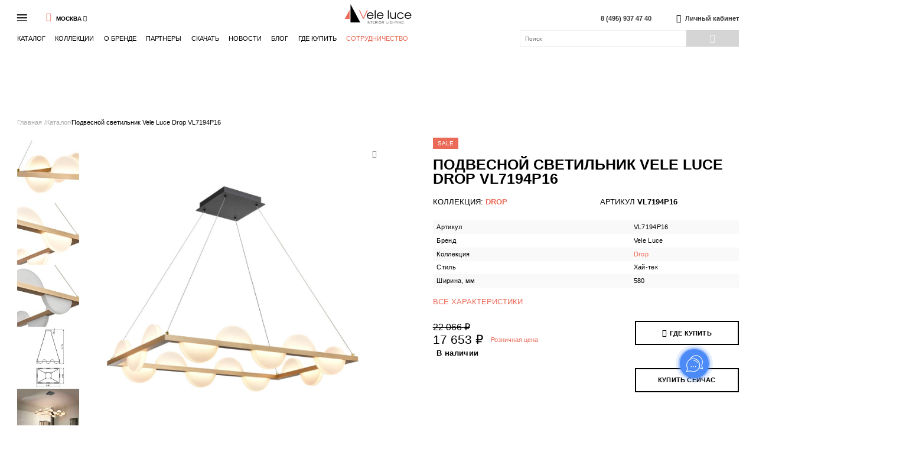

--- FILE ---
content_type: text/html; charset=UTF-8
request_url: https://veleluce.ru/catalog/product/podvesnoy_svetilnik_vele_luce_drop_vl7194p16/
body_size: 13209
content:
<!DOCTYPE html>
<html lang="en">
<head>
    <meta charset="UTF-8">
    <title>Подвесной светильник Vele Luce Drop VL7194P16 – купить в Москве с доставкой</title>
    <meta http-equiv="Content-Type" content="text/html; charset=UTF-8" />
<meta name="description" content="Подвесной светильник Vele Luce Drop VL7194P16 - купить по цене 17653 руб. в Москве с доставкой по всей России и гарантией от производителя." />
<link href="/bitrix/js/ui/design-tokens/dist/ui.design-tokens.min.css?167629849922029" type="text/css"  rel="stylesheet" />
<link href="/bitrix/js/ui/fonts/opensans/ui.font.opensans.min.css?16762982542320" type="text/css"  rel="stylesheet" />
<link href="/bitrix/js/main/popup/dist/main.popup.bundle.min.css?167629845825089" type="text/css"  rel="stylesheet" />
<link href="/bitrix/cache/css/s1/veleluce/page_4c263b8b8ad76c373012400b15fc1b62/page_4c263b8b8ad76c373012400b15fc1b62_v1.css?1703069701857" type="text/css"  rel="stylesheet" />
<link href="/bitrix/cache/css/s1/veleluce/template_832a37fa76ae8e09331e0acbb1eb5ae0/template_832a37fa76ae8e09331e0acbb1eb5ae0_v1.css?1703069628172713" type="text/css"  data-template-style="true" rel="stylesheet" />
<script type="text/javascript">if(!window.BX)window.BX={};if(!window.BX.message)window.BX.message=function(mess){if(typeof mess==='object'){for(let i in mess) {BX.message[i]=mess[i];} return true;}};</script>
<script type="text/javascript">(window.BX||top.BX).message({'JS_CORE_LOADING':'Загрузка...','JS_CORE_NO_DATA':'- Нет данных -','JS_CORE_WINDOW_CLOSE':'Закрыть','JS_CORE_WINDOW_EXPAND':'Развернуть','JS_CORE_WINDOW_NARROW':'Свернуть в окно','JS_CORE_WINDOW_SAVE':'Сохранить','JS_CORE_WINDOW_CANCEL':'Отменить','JS_CORE_WINDOW_CONTINUE':'Продолжить','JS_CORE_H':'ч','JS_CORE_M':'м','JS_CORE_S':'с','JSADM_AI_HIDE_EXTRA':'Скрыть лишние','JSADM_AI_ALL_NOTIF':'Показать все','JSADM_AUTH_REQ':'Требуется авторизация!','JS_CORE_WINDOW_AUTH':'Войти','JS_CORE_IMAGE_FULL':'Полный размер'});</script>

<script type="text/javascript" src="/bitrix/js/main/core/core.min.js?1676298458220366"></script>

<script>BX.setJSList(['/bitrix/js/main/core/core_ajax.js','/bitrix/js/main/core/core_promise.js','/bitrix/js/main/polyfill/promise/js/promise.js','/bitrix/js/main/loadext/loadext.js','/bitrix/js/main/loadext/extension.js','/bitrix/js/main/polyfill/promise/js/promise.js','/bitrix/js/main/polyfill/find/js/find.js','/bitrix/js/main/polyfill/includes/js/includes.js','/bitrix/js/main/polyfill/matches/js/matches.js','/bitrix/js/ui/polyfill/closest/js/closest.js','/bitrix/js/main/polyfill/fill/main.polyfill.fill.js','/bitrix/js/main/polyfill/find/js/find.js','/bitrix/js/main/polyfill/matches/js/matches.js','/bitrix/js/main/polyfill/core/dist/polyfill.bundle.js','/bitrix/js/main/core/core.js','/bitrix/js/main/polyfill/intersectionobserver/js/intersectionobserver.js','/bitrix/js/main/lazyload/dist/lazyload.bundle.js','/bitrix/js/main/polyfill/core/dist/polyfill.bundle.js','/bitrix/js/main/parambag/dist/parambag.bundle.js']);
</script>
<script type="text/javascript">(window.BX||top.BX).message({'pull_server_enabled':'N','pull_config_timestamp':'0','pull_guest_mode':'N','pull_guest_user_id':'0'});(window.BX||top.BX).message({'PULL_OLD_REVISION':'Для продолжения корректной работы с сайтом необходимо перезагрузить страницу.'});</script>
<script type="text/javascript">(window.BX||top.BX).message({'LANGUAGE_ID':'ru','FORMAT_DATE':'DD.MM.YYYY','FORMAT_DATETIME':'DD.MM.YYYY HH:MI:SS','COOKIE_PREFIX':'BITRIX_SM','SERVER_TZ_OFFSET':'10800','UTF_MODE':'Y','SITE_ID':'s1','SITE_DIR':'/','USER_ID':'','SERVER_TIME':'1769349175','USER_TZ_OFFSET':'0','USER_TZ_AUTO':'Y','bitrix_sessid':'02ddaffad354c82f06ea187cd45c4185'});</script>


<script type="text/javascript" src="/bitrix/js/pull/protobuf/protobuf.min.js?166091510376433"></script>
<script type="text/javascript" src="/bitrix/js/pull/protobuf/model.min.js?166091510314190"></script>
<script type="text/javascript" src="/bitrix/js/rest/client/rest.client.min.js?16609153229240"></script>
<script type="text/javascript" src="/bitrix/js/pull/client/pull.client.min.js?167629848848293"></script>
<script type="text/javascript" src="/bitrix/js/main/jquery/jquery-2.2.4.min.js?166091596285578"></script>
<script type="text/javascript" src="/bitrix/js/main/popup/dist/main.popup.bundle.min.js?167629845565492"></script>
<script type="text/javascript">BX.setJSList(['/local/templates/veleluce/static/js/vendors/slick.min.js','/local/templates/veleluce/static/js/vendors/maskedinput.min.js','/local/templates/veleluce/static/js/vendors/jquery.touchSwipe.min.js','/local/templates/veleluce/static/js/vendors/jquery.cookie.js','/local/templates/veleluce/static/js/vendors/jquery.nicescroll.min.js','/local/templates/veleluce/static/js/vendors/tohidelister.js','/local/templates/veleluce/static/js/vendors/jquery.fancybox.js','/local/templates/veleluce/static/js/script.js','/local/templates/veleluce/components/bp/cache.set/header-city/script.js','/local/templates/veleluce/components/bitrix/search.title/.default/script.js']);</script>
<script type="text/javascript">BX.setCSSList(['/local/templates/veleluce/components/bitrix/catalog.element/.default/style.css','/local/templates/veleluce/components/bp/element.list/.default/style.css','/local/templates/veleluce/components/bp/element.list/slider/style.css','/local/templates/veleluce/static/css/global.css']);</script>
<script type="text/javascript">
					(function () {
						"use strict";

						var counter = function ()
						{
							var cookie = (function (name) {
								var parts = ("; " + document.cookie).split("; " + name + "=");
								if (parts.length == 2) {
									try {return JSON.parse(decodeURIComponent(parts.pop().split(";").shift()));}
									catch (e) {}
								}
							})("BITRIX_CONVERSION_CONTEXT_s1");

							if (cookie && cookie.EXPIRE >= BX.message("SERVER_TIME"))
								return;

							var request = new XMLHttpRequest();
							request.open("POST", "/bitrix/tools/conversion/ajax_counter.php", true);
							request.setRequestHeader("Content-type", "application/x-www-form-urlencoded");
							request.send(
								"SITE_ID="+encodeURIComponent("s1")+
								"&sessid="+encodeURIComponent(BX.bitrix_sessid())+
								"&HTTP_REFERER="+encodeURIComponent(document.referrer)
							);
						};

						if (window.frameRequestStart === true)
							BX.addCustomEvent("onFrameDataReceived", counter);
						else
							BX.ready(counter);
					})();
				</script>



<script type="text/javascript"  src="/bitrix/cache/js/s1/veleluce/template_b27d63062830e15adaa045cb57702e52/template_b27d63062830e15adaa045cb57702e52_v1.js?1703069628348970"></script>
<script type="text/javascript">var _ba = _ba || []; _ba.push(["aid", "a7fd658451ef574ef39951edc3f0f7a2"]); _ba.push(["host", "veleluce.ru"]); _ba.push(["ad[ct][item]", "[base64]"]);_ba.push(["ad[ct][user_id]", function(){return BX.message("USER_ID") ? BX.message("USER_ID") : 0;}]);_ba.push(["ad[ct][recommendation]", function() {var rcmId = "";var cookieValue = BX.getCookie("BITRIX_SM_RCM_PRODUCT_LOG");var productId = 1829;var cItems = [];var cItem;if (cookieValue){cItems = cookieValue.split(".");}var i = cItems.length;while (i--){cItem = cItems[i].split("-");if (cItem[0] == productId){rcmId = cItem[1];break;}}return rcmId;}]);_ba.push(["ad[ct][v]", "2"]);(function() {var ba = document.createElement("script"); ba.type = "text/javascript"; ba.async = true;ba.src = (document.location.protocol == "https:" ? "https://" : "http://") + "bitrix.info/ba.js";var s = document.getElementsByTagName("script")[0];s.parentNode.insertBefore(ba, s);})();</script>


    
    <meta name="SKYPE_TOOLBA" content="SKYPE_TOOLBAR_PARSER_COMPATIBLE">
    <meta name="format-detection" content="telephone=no">
        <!-- Global site tag (gtag.js) - Google Analytics -->
<script data-skip-moving="true" async src="https://www.googletagmanager.com/gtag/js?id=UA-167582537-1"></script>
<script data-skip-moving="true">
  window.dataLayer = window.dataLayer || [];
  function gtag(){dataLayer.push(arguments);}
  gtag('js', new Date());

  gtag('config', 'UA-167582537-1');
</script>
<!-- Yandex.Metrika counter -->
<script type="text/javascript" >
   (function(m,e,t,r,i,k,a){m[i]=m[i]||function(){(m[i].a=m[i].a||[]).push(arguments)};
   m[i].l=1*new Date();k=e.createElement(t),a=e.getElementsByTagName(t)[0],k.async=1,k.src=r,a.parentNode.insertBefore(k,a)})
   (window, document, "script", "https://mc.yandex.ru/metrika/tag.js", "ym");

   ym(64375861, "init", {
        clickmap:true,
        trackLinks:true,
        accurateTrackBounce:true,
        webvisor:true
   });
</script>
<noscript><div><img src="https://mc.yandex.ru/watch/64375861" style="position:absolute; left:-9999px;" alt="" /></div></noscript>
<!-- /Yandex.Metrika counter -->
</head>
<body>
<div class="wrapper">
    <div class="content">
                    <div class="mob-menu"><!--.mob-menu__btn-close.icon-1x_close.js-mob-menu-btn-close-->
    <div class="mob-menu__content">
        <div class="mob-menu__side-left">
            <div class="mob-menu__list">
                
                <div class="mob-menu__list-item"><a class="mob-menu__list-link js-do" data-file_name_decode="Y" data-action="download_catalog_form_open" data-title="Скачать каталог" data-file_name="L3VwbG9hZC9tYXJrZXQvVkxfM3ZvbF8yMDIyLnBkZg==" data-request="Каталог Vele Luce" href="">Скачать каталог</a></div>


                <div class="mob-menu__list-item"><a class="mob-menu__list-link js-do" data-file_name_decode="Y" data-action="download_catalog_form_open" data-title="Скачать 3D модели" data-file_name="aHR0cHM6Ly9kaXNrLnlhbmRleC5ydS9kL3lFS0cyRHFVQS1hM3NnP3c9MQ==" data-request="3D модели Vele Luce" data-link="true" href="">Скачать 3D модели</a></div>
                <div class="mob-menu__list-item"><a class="mob-menu__list-link js-do" data-file_name_decode="Y" data-action="download_catalog_form_open" data-title="Скачать остатки" data-file_name="L2V4cG9ydC9jYXRhbG9nX3ZsLTJkNTUwMTk5Ny5jc3Y=" data-request="Остатки" data-link="true" href="">Скачать остатки</a></div>
                
                                <div class="mob-menu__list-item"><a class="mob-menu__list-link" href="/cooperation/">Сотрудничество</a></div>

            </div>
                    </div>
        
    </div>
</div>
                            <header class="header HEADER_CLASS" id="header">
                <div class="header-wrapp inner">
                    <div class="main-menu is-black">
    <div class="main-menu__left">
        <div class="main-menu__burger-wrap js-mob-menu-btn-open">
            <div class="main-menu__burger"></div>
        </div>
        <div class="js-header-city-ajax">
            <div class="header-city">
    <div class="header-city__field" data-open="main-block">
        <div class="header-city__title js-open">
                        <div class="header-city__title-name icon-2u_map">Москва</div>
            <div class="header-city__icon icon-2s_treug"></div>
        </div>
        <div class="header-city__popup">
            <div class="header-city__list">
                                    <div class="header-city__span js-do active" data-city_name="Москва" data-action="header-city">Москва</div>
                                    <div class="header-city__span js-do" data-city_name="Санкт-Петербург" data-action="header-city">Санкт-Петербург</div>
                                    <div class="header-city__span js-do" data-city_name="Абакан" data-action="header-city">Абакан</div>
                                    <div class="header-city__span js-do" data-city_name="Алматы" data-action="header-city">Алматы</div>
                                    <div class="header-city__span js-do" data-city_name="Брянск" data-action="header-city">Брянск</div>
                                    <div class="header-city__span js-do" data-city_name="Владикавказ" data-action="header-city">Владикавказ</div>
                                    <div class="header-city__span js-do" data-city_name="Владимир" data-action="header-city">Владимир</div>
                                    <div class="header-city__span js-do" data-city_name="Воронеж" data-action="header-city">Воронеж</div>
                                    <div class="header-city__span js-do" data-city_name="Долгопрудный" data-action="header-city">Долгопрудный</div>
                                    <div class="header-city__span js-do" data-city_name="Домодедово" data-action="header-city">Домодедово</div>
                                    <div class="header-city__span js-do" data-city_name="Ижевск" data-action="header-city">Ижевск</div>
                                    <div class="header-city__span js-do" data-city_name="Казань" data-action="header-city">Казань</div>
                                    <div class="header-city__span js-do" data-city_name="Калининград" data-action="header-city">Калининград</div>
                                    <div class="header-city__span js-do" data-city_name="Красногорск" data-action="header-city">Красногорск</div>
                                    <div class="header-city__span js-do" data-city_name="Краснодар" data-action="header-city">Краснодар</div>
                                    <div class="header-city__span js-do" data-city_name="Красноярск" data-action="header-city">Красноярск</div>
                                    <div class="header-city__span js-do" data-city_name="МО, Красногорский р-н" data-action="header-city">МО, Красногорский р-н</div>
                                    <div class="header-city__span js-do" data-city_name="МО, Одинцовский район, Заречье" data-action="header-city">МО, Одинцовский район, Заречье</div>
                                    <div class="header-city__span js-do" data-city_name="Мытищи" data-action="header-city">Мытищи</div>
                                    <div class="header-city__span js-do" data-city_name="Нижний Новгород" data-action="header-city">Нижний Новгород</div>
                                    <div class="header-city__span js-do" data-city_name="Самара" data-action="header-city">Самара</div>
                                    <div class="header-city__span js-do" data-city_name="Севастополь" data-action="header-city">Севастополь</div>
                                    <div class="header-city__span js-do" data-city_name="Симферополь" data-action="header-city">Симферополь</div>
                                    <div class="header-city__span js-do" data-city_name="Ставрополь" data-action="header-city">Ставрополь</div>
                                    <div class="header-city__span js-do" data-city_name="Тюмень" data-action="header-city">Тюмень</div>
                                    <div class="header-city__span js-do" data-city_name="Ульяновск" data-action="header-city">Ульяновск</div>
                            </div>
        </div>
    </div>
</div>


        </div>
        <div class="main-menu__logo"><a href="/"><img src="/local/templates/veleluce/static/images/logo_gor.png"></a></div>
        <div class="header-contacts">
            <a href="tel:84959374740" class="header-contacts__text">8 (495) 937 47 40</a>
         </div>
        <div class="main-menu__user-wr">
                            <a href="https://e-teleport.ru/#/" class="main-menu__user" data-action="lk_login">
                    <div class="main-menu__user-link icon-1a_user"></div>
                    <span>Личный кабинет</span>
                </a>
                    </div>
    </div>

    <!-- -->
    <div class="main-menu__right">
                    <div class="main-menu__list">
                                    <div class="main-menu__list-item">
                        <a href="/catalog/" >Каталог</a>
                                                                                <div class="sub">
                                                                    <div class="sub__item">
                                        <a href="/catalog/novinki/">New</a>
                                    </div>
                                                                    <div class="sub__item">
                                        <a href="/catalog/podvesnye-svetilniki/">Подвесные</a>
                                    </div>
                                                                    <div class="sub__item">
                                        <a href="/catalog/potolochnye-svetilniki/">Потолочные</a>
                                    </div>
                                                                    <div class="sub__item">
                                        <a href="/catalog/nastennye-svetilniki/">Настенные</a>
                                    </div>
                                                                    <div class="sub__item">
                                        <a href="/catalog/nastolnye-svetilniki/">Настольные</a>
                                    </div>
                                                                    <div class="sub__item">
                                        <a href="/catalog/napolnye-svetilniki/">Напольные</a>
                                    </div>
                                                                                                    <div class="sub__item">
                                        <a href="/catalog/">Показать все</a>
                                    </div>
                                
                            </div>

                                                                            <div class="sub">
                                <div class="sub__item">
                                    <a href="/stock/">Распродажа</a>
                                </div>
                                <div class="sub__item">
                                    <a href="/catalog/novinki/">New</a>
                                </div>
                                <div class="sub__item">
                                    <a href="/catalog/podvesnye-svetilniki/">Подвесные</a>
                                </div>
                                <div class="sub__item">
                                    <a href="/catalog/potolochnye-svetilniki/">Потолочные</a>
                                </div>
                                <div class="sub__item">
                                    <a href="/catalog/nastennye-svetilniki/">Настенные</a>
                                </div>
                                <div class="sub__item">
                                    <a href="/catalog/nastolnye-svetilniki/">Настольные</a>
                                </div>
                                <div class="sub__item">
                                    <a href="/catalog/napolnye-svetilniki/">Напольные</a>
                                </div>
                                <div class="sub__item">
                                    <a href="/catalog/">Показать все</a>
                                </div>
                            </div>
                        
                                            </div>
                                    <div class="main-menu__list-item">
                        <a href="/collections/" >Коллекции</a>
                                                                                <div class="sub">
                                                                    <div class="sub__item">
                                        <a href="/catalog/novinki/">New</a>
                                    </div>
                                                                    <div class="sub__item">
                                        <a href="/catalog/crystal/">Crystal</a>
                                    </div>
                                                                    <div class="sub__item">
                                        <a href="/catalog/classic/">Classic</a>
                                    </div>
                                                                    <div class="sub__item">
                                        <a href="/catalog/modern/">Modern</a>
                                    </div>
                                                                    <div class="sub__item">
                                        <a href="/catalog/loft/">Loft</a>
                                    </div>
                                                                    <div class="sub__item">
                                        <a href="/catalog/led/">LED</a>
                                    </div>
                                                                    <div class="sub__item">
                                        <a href="/catalog/accent-lighting/">Accent lighting</a>
                                    </div>
                                                                    <div class="sub__item">
                                        <a href="/catalog/constructor/">Constructor</a>
                                    </div>
                                                                
                            </div>

                                                
                                            </div>
                                    <div class="main-menu__list-item">
                        <a href="/brand/" >О бренде</a>
                                                
                                            </div>
                                    <div class="main-menu__list-item">
                        <a href="/partners/" >Партнеры</a>
                                                
                                            </div>
                                    <div class="main-menu__list-item">
                        <a href="" onclick="return false;"
                            >Скачать</a>
                                                
                                                    <div class="sub">
                                <div class="sub__item">
                                    <a class="js-do" data-file_name_decode="Y" data-action="download_catalog_form_open"
                                       data-title="Скачать каталог"
                                       data-file_name="L3VwbG9hZC9tYXJrZXQvVkxfM3ZvbF8yMDIyLnBkZg=="
                                       data-request="Каталог Vele Luce" href="">Скачать каталог</a>
                                </div>

                                <div class="sub__item">
                                    <a class="js-do" data-file_name_decode="Y" data-action="download_catalog_form_open"
                                       data-title="Скачать 3D модели"
                                       data-file_name="aHR0cHM6Ly95YWRpLnNrL2QveWN4RktQRlI2WndTRkE="
                                       data-request="3D модели Vele Luce" data-link="true" href="">Скачать 3D модели</a>
                                </div>
                                <div class="sub__item">
                                    <a class="js-do" data-file_name_decode="Y" data-action="download_catalog_form_open"
                                       data-title="Скачать остатки"
                                       data-file_name="L2V4cG9ydC9jYXRhbG9nX3ZsLTJkNTUwMTk5Ny5jc3Y=="
                                       data-request="Остатки" data-link="true" href="">Скачать остатки</a>
                                </div>
                            </div>
                                            </div>
                                    <div class="main-menu__list-item">
                        <a href="/news/" >Новости</a>
                                                
                                            </div>
                                    <div class="main-menu__list-item">
                        <a href="/blog/" >Блог</a>
                                                
                                            </div>
                                    <div class="main-menu__list-item">
                        <a href="/contacts/" >Где купить</a>
                                                
                                            </div>
                                <a class="header-contacts__call" href="/cooperation/">Сотрудничество</a>
            </div>
                <div class="search">

            	<form id="search" class="search__form" action="/search/">
    <input id="search__input" class="search__input" type="text" name="q" placeholder="Поиск">
    <button class="search__btn btn icon-1b_loupe" type="submit"></button>
</form>
<script>
	BX.ready(function(){
		new JCTitleSearch({
			'AJAX_PAGE' : '/catalog/product/podvesnoy_svetilnik_vele_luce_drop_vl7194p16/',
			'CONTAINER_ID': 'search',
			'INPUT_ID': 'search__input',
			'MIN_QUERY_LEN': 2
		});
	});
</script>
                    </div>
    </div>
</div>

                </div>
            </header>
        

        <div class="page-kartochka-wrap inner">
        <div class="breadcrumbs"><div class="breadcrumbs__list"><div class="breadcrumbs__item"><a class="breadcrumbs__link" href="/">Главная </a></div><div class="breadcrumbs__item"><a class="breadcrumbs__link" href="/catalog/">Каталог</a></div><div class="breadcrumbs__item"><span class="breadcrumbs__span">Подвесной светильник Vele Luce Drop VL7194P16</span></div></div></div>            <section class="page-kartochka__screen-one">
    <div class="kartochka">
        <div class="kartochka__top">
            <div class="kartochka__side-left">
                <div class="kartochka__controls">
                    <div class="top-control__els">
                        <div class="top-control__el is-like js-do js-state-reverse" data-action="delay_change" data-state="N" data-id="1829">
                            <div class="top-control__icon icon-2o_heart"></div>
                        </div>
                    </div>
                </div>
                <div class="kartochka__photo-nav js-slick-nav-3">
                                            <div class="kartochka__photo-nav-picture"><img src="/upload/resize_cache/iblock/16e/140_140_1/uoqt7kib55uvpra4qpen2283p0xd98bf.jpeg" alt=""></div>
                                            <div class="kartochka__photo-nav-picture"><img src="/upload/resize_cache/iblock/df0/140_140_1/0sploul7659miw71kd9090nm7peiteh3.jpeg" alt=""></div>
                                            <div class="kartochka__photo-nav-picture"><img src="/upload/resize_cache/iblock/043/140_140_1/7w8p626tci1ts6eont6rxry1rofadq05.jpeg" alt=""></div>
                                            <div class="kartochka__photo-nav-picture"><img src="/upload/resize_cache/iblock/69c/140_140_1/3h48nognfi9uixdv6wzq8sozmn98hmqq.jpeg" alt=""></div>
                                            <div class="kartochka__photo-nav-picture"><img src="/upload/resize_cache/iblock/f64/140_140_1/83hwl75mfvlsq6ijv193lsdem0nnymxp.jpeg" alt=""></div>
                                            <div class="kartochka__photo-nav-picture"><img src="/upload/resize_cache/iblock/573/140_140_1/9b5o6wo7ufp6jir8ccc5tf4gyyyw10l8.jpeg" alt=""></div>
                                            <div class="kartochka__photo-nav-picture"><img src="/upload/resize_cache/iblock/842/140_140_1/1urpcy3elhy0mrwqdlswdriugvbb9nzh.jpeg" alt=""></div>
                                    </div>
                <div class="kartochka__photo js-slick-3">
                                            <div class="kartochka__photo-picture">
                            <a href="/upload/iblock/16e/uoqt7kib55uvpra4qpen2283p0xd98bf.jpeg" data-fancybox="element">
                                <img src="/upload/iblock/16e/uoqt7kib55uvpra4qpen2283p0xd98bf.jpeg" alt="Подвесной светильник Vele Luce Drop VL7194P16">
                            </a>
                        </div>
                                            <div class="kartochka__photo-picture">
                            <a href="/upload/iblock/df0/0sploul7659miw71kd9090nm7peiteh3.jpeg" data-fancybox="element">
                                <img src="/upload/resize_cache/iblock/df0/640_640_1/0sploul7659miw71kd9090nm7peiteh3.jpeg" alt="">
                            </a>
                        </div>
                                            <div class="kartochka__photo-picture">
                            <a href="/upload/iblock/043/7w8p626tci1ts6eont6rxry1rofadq05.jpeg" data-fancybox="element">
                                <img src="/upload/resize_cache/iblock/043/640_640_1/7w8p626tci1ts6eont6rxry1rofadq05.jpeg" alt="">
                            </a>
                        </div>
                                            <div class="kartochka__photo-picture">
                            <a href="/upload/iblock/69c/3h48nognfi9uixdv6wzq8sozmn98hmqq.jpeg" data-fancybox="element">
                                <img src="/upload/resize_cache/iblock/69c/640_640_1/3h48nognfi9uixdv6wzq8sozmn98hmqq.jpeg" alt="">
                            </a>
                        </div>
                                            <div class="kartochka__photo-picture">
                            <a href="/upload/iblock/f64/83hwl75mfvlsq6ijv193lsdem0nnymxp.jpeg" data-fancybox="element">
                                <img src="/upload/resize_cache/iblock/f64/640_640_1/83hwl75mfvlsq6ijv193lsdem0nnymxp.jpeg" alt="">
                            </a>
                        </div>
                                            <div class="kartochka__photo-picture">
                            <a href="/upload/iblock/573/9b5o6wo7ufp6jir8ccc5tf4gyyyw10l8.jpeg" data-fancybox="element">
                                <img src="/upload/resize_cache/iblock/573/640_640_1/9b5o6wo7ufp6jir8ccc5tf4gyyyw10l8.jpeg" alt="">
                            </a>
                        </div>
                                            <div class="kartochka__photo-picture">
                            <a href="/upload/iblock/842/1urpcy3elhy0mrwqdlswdriugvbb9nzh.jpeg" data-fancybox="element">
                                <img src="/upload/resize_cache/iblock/842/640_640_1/1urpcy3elhy0mrwqdlswdriugvbb9nzh.jpeg" alt="">
                            </a>
                        </div>
                                    </div>
            </div>
            <div class="kartochka__side-right">
                                <div class="top-control__labels">
                    <div class="top-control__label"><span>SALE</span></div>
                </div>
                                <h1 class="kartochka__name">Подвесной светильник Vele Luce Drop VL7194P16</h1>
                <div class="kartochka__top-info">
                                        <div class="kartochka__collection">Коллекция: <span  class="kartochka__collection-st"><strong>Drop</strong></span>
                    </div>
                                                                <div class="kartochka__art">Артикул <strong>VL7194P16</strong></div>
                                    </div>
                                <div class="kartochka__tech-info js-more-list"data-btn-name="Скрыть все характеристики"> <!-- id="nicescroll"-->
                                                                                                                        <div class="kartochka__tech-block ">
                                <div class="kartochka__tech-name">Артикул</div>
                                                                    <div class="kartochka__tech-val">VL7194P16</div>
                                                            </div>
                                                                                                                            <div class="kartochka__tech-block ">
                                <div class="kartochka__tech-name">           Бренд</div>
                                                                    <div class="kartochka__tech-val">Vele Luce</div>
                                                            </div>
                                                                                                                                                                        <div class="kartochka__tech-block ">
                                <div class="kartochka__tech-name">                Коллекция</div>
                                                                    <a class="kartochka__tech-val"
                                            href="/catalog/collection/31-drop/"
                                            target="_blank"
                                            title="Посмотреть другие товары данной категории"
                                    >
                                        <span>Drop</span>
                                    </a>
                                                            </div>
                                                                                                                            <div class="kartochka__tech-block ">
                                <div class="kartochka__tech-name">          Стиль</div>
                                                                    <div class="kartochka__tech-val">Хай-тек</div>
                                                            </div>
                                                                                                                                                                        <div class="kartochka__tech-block ">
                                <div class="kartochka__tech-name">               Ширина, мм</div>
                                                                    <div class="kartochka__tech-val">580</div>
                                                            </div>
                                                                                                                            <div class="kartochka__tech-block js-more-hidden">
                                <div class="kartochka__tech-name">               Высота, мм</div>
                                                                    <div class="kartochka__tech-val">1500</div>
                                                            </div>
                                                                                                                            <div class="kartochka__tech-block js-more-hidden">
                                <div class="kartochka__tech-name">               Глубина, мм</div>
                                                                    <div class="kartochka__tech-val">580</div>
                                                            </div>
                                                                                                                            <div class="kartochka__tech-block js-more-hidden">
                                <div class="kartochka__tech-name">               Длина, мм</div>
                                                                    <div class="kartochka__tech-val">880</div>
                                                            </div>
                                                                                                                                                                                                                                                                <div class="kartochka__tech-block js-more-hidden">
                                <div class="kartochka__tech-name">               Длина подвеса, мм</div>
                                                                    <div class="kartochka__tech-val">1085</div>
                                                            </div>
                                                                                                                            <div class="kartochka__tech-block js-more-hidden">
                                <div class="kartochka__tech-name">              Тип цоколя</div>
                                                                    <div class="kartochka__tech-val">LED</div>
                                                            </div>
                                                                                                                                                                        <div class="kartochka__tech-block js-more-hidden">
                                <div class="kartochka__tech-name">             Тип лампочки (основной)</div>
                                                                    <div class="kartochka__tech-val">Светодиодная</div>
                                                            </div>
                                                                                                                                                                        <div class="kartochka__tech-block js-more-hidden">
                                <div class="kartochka__tech-name">              Количество ламп</div>
                                                                    <div class="kartochka__tech-val">1</div>
                                                            </div>
                                                                                                                            <div class="kartochka__tech-block js-more-hidden">
                                <div class="kartochka__tech-name">              Мощность лампы, W</div>
                                                                    <div class="kartochka__tech-val">128</div>
                                                            </div>
                                                                                                                            <div class="kartochka__tech-block js-more-hidden">
                                <div class="kartochka__tech-name">           Общая мощность, W</div>
                                                                    <div class="kartochka__tech-val">128</div>
                                                            </div>
                                                                                                                            <div class="kartochka__tech-block js-more-hidden">
                                <div class="kartochka__tech-name">           Площадь освещения, м2</div>
                                                                    <div class="kartochka__tech-val">64</div>
                                                            </div>
                                                                                                                            <div class="kartochka__tech-block js-more-hidden">
                                <div class="kartochka__tech-name">              Световой поток, lm</div>
                                                                    <div class="kartochka__tech-val">7680</div>
                                                            </div>
                                                                                                                                                                                                                                                                <div class="kartochka__tech-block js-more-hidden">
                                <div class="kartochka__tech-name">      Виды материалов</div>
                                                                    <a class="kartochka__tech-val"
                                            href="/catalog/podvesnye-svetilniki/metallicheskie/"
                                            target="_blank"
                                            title="Посмотреть другие товары данной категории"
                                    >
                                        <span>Металлические</span>
                                    </a>
                                                            </div>
                                                                                                                            <div class="kartochka__tech-block js-more-hidden">
                                <div class="kartochka__tech-name">      Материал арматуры</div>
                                                                    <div class="kartochka__tech-val">Металл</div>
                                                            </div>
                                                                                                                            <div class="kartochka__tech-block js-more-hidden">
                                <div class="kartochka__tech-name">      Материал плафонов</div>
                                                                    <div class="kartochka__tech-val">Пластик</div>
                                                            </div>
                                                                                                                                                                        <div class="kartochka__tech-block js-more-hidden">
                                <div class="kartochka__tech-name"> Цвет</div>
                                                                    <a class="kartochka__tech-val"
                                            href="/catalog/podvesnye-svetilniki/chernyy/"
                                            target="_blank"
                                            title="Посмотреть другие товары данной категории"
                                    >
                                        <span>Черный</span>
                                    </a>
                                                            </div>
                                                                                                                            <div class="kartochka__tech-block js-more-hidden">
                                <div class="kartochka__tech-name"> Цвет арматуры</div>
                                                                    <div class="kartochka__tech-val">Черный</div>
                                                            </div>
                                                                                                                            <div class="kartochka__tech-block js-more-hidden">
                                <div class="kartochka__tech-name"> Цвет плафонов</div>
                                                                    <div class="kartochka__tech-val">Белый</div>
                                                            </div>
                                                                                                                                                                        <div class="kartochka__tech-block js-more-hidden">
                                <div class="kartochka__tech-name">           Напряжение, V</div>
                                                                    <div class="kartochka__tech-val">220-240</div>
                                                            </div>
                                                                                                                                                                                                                                                                <div class="kartochka__tech-block js-more-hidden">
                                <div class="kartochka__tech-name">        Место установки</div>
                                                                    <div class="kartochka__tech-val">На потолок</div>
                                                            </div>
                                                                                                                            <div class="kartochka__tech-block js-more-hidden">
                                <div class="kartochka__tech-name">Тип крепления</div>
                                                                    <div class="kartochka__tech-val">На планку</div>
                                                            </div>
                                                                                                                                                                        <div class="kartochka__tech-block js-more-hidden">
                                <div class="kartochka__tech-name">        Подходит для натяжных потолков</div>
                                                                    <div class="kartochka__tech-val">Да</div>
                                                            </div>
                                                                                                                                                                                                                                                                                                                                                                                                                                                <div class="kartochka__tech-block js-more-hidden">
                                <div class="kartochka__tech-name">    Форма рассеивателя</div>
                                                                    <div class="kartochka__tech-val">Без плафона</div>
                                                            </div>
                                                                                                                                                                                                                                                                <div class="kartochka__tech-block js-more-hidden">
                                <div class="kartochka__tech-name">Гарантия производителя</div>
                                                                    <div class="kartochka__tech-val">12 месяцев</div>
                                                            </div>
                                                                <div class="kartochka__tech-bot">
                                                    <div class="kartochka__more js-more-btn">Все характеристики</div>
                                                
                    </div>
                </div>
                <div class="kartochka__price-info">
                    <div class="kartochka__price-wr">
                        
                            <div class="kartochka__price">
                                <span style="text-decoration: line-through;font-size: 20px" class="value">22&nbsp;066 ₽</span><span class="name"></span>
                            </div>

                            
                        <div class="kartochka__price">
                            <span class="value">17&nbsp;653 ₽</span><span class="name">Розничная цена</span>
                        </div>
                        
                    </div>
                                            <a href="/contacts/?el=podvesnoy_svetilnik_vele_luce_drop_vl7194p16" class="kartochka__btn btn is-transparent icon-2u_map">Где купить</a>
                    

                </div>
                                    <div class="kartochka__tech-block kartochka__tech-block_bn">
                        <div class="kartochka__tech-name">В наличии</div>
                    </div>
                                <div class="kartochka__btn is-now">
                    <a href="https://www.vamsvet.ru/catalog/product/podvesnoy_svetilnik_vele_luce_drop_vl7194p16" class="kartochka__btn btn is-transparent" target="_blank">Купить сейчас</a>
                </div>

                <div class="kartochka__footer-info">
                    <!--<div class="kartochka__down is-pdf js-do" data-action="download_file" data-title="Скачать каталог" data-src="3d.pdf">
                        <div class="kartochka__down-icon"><img src="/static/images/svg/pdf.svg"></div>
                        <span>Скачать <br>каталог</span></div>-->

                                         

                </div>
            </div>
        </div>
    </div>
</section>
<section class="page-kartochka__screen-two">
    
<div class="js-ajax-content" data-ajax="same_coll">
    
        
</div>

</section>
<section class="page-kartochka__screen-three">
    
<div class="js-ajax-content" data-ajax="analogs_card">
    
            <div class="screen-title _type-1">Похожие товары</div>        <section class="goods-list goods-list-slider js-slick-10"  style="width: 100%;">
                            <div class="goods-list__item">
                    <div class="goods-list__pic">
                        <a href="/catalog/product/podvesnoy_svetilnik_vele_luce_negro_vl7102p12/"  target="_blank">
                            <img src="/upload/iblock/223/ggr7woxtav3r28q60iffrh5axt66i13i.png"/>
                        </a>
                    </div>
                                        <div class="catalog-list__top-control">
                        <div class="top-control__els">
                            <div class="top-control__el is-fpreview js-do" data-action="fast_preview" data-id="1500" data-catalog="2"><span class="name">Быстрый просмотр</span>
                                <div class="top-control__icon icon-2p_zoom"></div>
                            </div>
                            <div class="top-control__el is-like js-do js-state-reverse" data-action="delay_change" data-state="N" data-id="1500">
                                <div class="top-control__icon icon-2o_heart"></div>
                            </div>
                        </div>
                    </div>
                    <div class="goods-list__info-wrap">
                        <div class="goods-list__info">
                            <div class="goods-list__name-main">Negro</div>
                            <div class="goods-list__name"><!--<a href="" target="_blank"></a>--></div>
                            <div class="goods-list__info-short">
                                                                <div class="goods-list__art">VL7102P12</div>
                                <div class="goods-list__price">
                                                                            15&nbsp;794 ₽                                                                    </div>
                            </div>
                        </div>
                    </div>
                </div>
                            <div class="goods-list__item">
                    <div class="goods-list__pic">
                        <a href="/catalog/product/podvesnoy_svetilnik_vele_luce_atmosfera_vl7161p32/"  target="_blank">
                            <img src="/upload/iblock/571/5j37rlaxrsyf690kt767vnzqjn7hg2rc.png"/>
                        </a>
                    </div>
                                        <div class="catalog-list__top-control">
                        <div class="top-control__els">
                            <div class="top-control__el is-fpreview js-do" data-action="fast_preview" data-id="1593" data-catalog="2"><span class="name">Быстрый просмотр</span>
                                <div class="top-control__icon icon-2p_zoom"></div>
                            </div>
                            <div class="top-control__el is-like js-do js-state-reverse" data-action="delay_change" data-state="N" data-id="1593">
                                <div class="top-control__icon icon-2o_heart"></div>
                            </div>
                        </div>
                    </div>
                    <div class="goods-list__info-wrap">
                        <div class="goods-list__info">
                            <div class="goods-list__name-main">Аtmosfera</div>
                            <div class="goods-list__name"><!--<a href="" target="_blank"></a>--></div>
                            <div class="goods-list__info-short">
                                                                <div class="goods-list__art">VL7161P32</div>
                                <div class="goods-list__price">
                                                                            14&nbsp;106 ₽                                                                    </div>
                            </div>
                        </div>
                    </div>
                </div>
                            <div class="goods-list__item">
                    <div class="goods-list__pic">
                        <a href="/catalog/product/podvesnoy_svetilnik_vele_luce_futuro_vl7224p01/"  target="_blank">
                            <img src="/upload/iblock/381/fpnxpy7mi4iastv5bw3e50m3qf58oe6b.png"/>
                        </a>
                    </div>
                                        <div class="catalog-list__top-control">
                        <div class="top-control__els">
                            <div class="top-control__el is-fpreview js-do" data-action="fast_preview" data-id="1835" data-catalog="2"><span class="name">Быстрый просмотр</span>
                                <div class="top-control__icon icon-2p_zoom"></div>
                            </div>
                            <div class="top-control__el is-like js-do js-state-reverse" data-action="delay_change" data-state="N" data-id="1835">
                                <div class="top-control__icon icon-2o_heart"></div>
                            </div>
                        </div>
                    </div>
                    <div class="goods-list__info-wrap">
                        <div class="goods-list__info">
                            <div class="goods-list__name-main">Futuro</div>
                            <div class="goods-list__name"><!--<a href="" target="_blank"></a>--></div>
                            <div class="goods-list__info-short">
                                                                <div class="goods-list__art">VL7224P01</div>
                                <div class="goods-list__price">
                                                                            8&nbsp;573 ₽                                                                    </div>
                            </div>
                        </div>
                    </div>
                </div>
                            <div class="goods-list__item">
                    <div class="goods-list__pic">
                        <a href="/catalog/product/podvesnoy_svetilnik_vele_luce_capsula_vl7293p11/"  target="_blank">
                            <img src="/upload/iblock/cdc/1esa5j88m3l225g1safw9spowlbgniis.png"/>
                        </a>
                    </div>
                                        <div class="catalog-list__top-control">
                        <div class="top-control__els">
                            <div class="top-control__el is-fpreview js-do" data-action="fast_preview" data-id="1925" data-catalog="2"><span class="name">Быстрый просмотр</span>
                                <div class="top-control__icon icon-2p_zoom"></div>
                            </div>
                            <div class="top-control__el is-like js-do js-state-reverse" data-action="delay_change" data-state="N" data-id="1925">
                                <div class="top-control__icon icon-2o_heart"></div>
                            </div>
                        </div>
                    </div>
                    <div class="goods-list__info-wrap">
                        <div class="goods-list__info">
                            <div class="goods-list__name-main">Capsula</div>
                            <div class="goods-list__name"><!--<a href="" target="_blank"></a>--></div>
                            <div class="goods-list__info-short">
                                                                <div class="goods-list__art">VL7293P11</div>
                                <div class="goods-list__price">
                                                                            6&nbsp;567 ₽                                                                    </div>
                            </div>
                        </div>
                    </div>
                </div>
                            <div class="goods-list__item">
                    <div class="goods-list__pic">
                        <a href="/catalog/product/podvesnoy_svetilnik_vele_luce_capsula_vl7293p21/"  target="_blank">
                            <img src="/upload/iblock/973/dvmsoptvii5geoxxwsqc57u56zjj2kmx.png"/>
                        </a>
                    </div>
                                        <div class="catalog-list__top-control">
                        <div class="top-control__els">
                            <div class="top-control__el is-fpreview js-do" data-action="fast_preview" data-id="1926" data-catalog="2"><span class="name">Быстрый просмотр</span>
                                <div class="top-control__icon icon-2p_zoom"></div>
                            </div>
                            <div class="top-control__el is-like js-do js-state-reverse" data-action="delay_change" data-state="N" data-id="1926">
                                <div class="top-control__icon icon-2o_heart"></div>
                            </div>
                        </div>
                    </div>
                    <div class="goods-list__info-wrap">
                        <div class="goods-list__info">
                            <div class="goods-list__name-main">Capsula</div>
                            <div class="goods-list__name"><!--<a href="" target="_blank"></a>--></div>
                            <div class="goods-list__info-short">
                                                                <div class="goods-list__art">VL7293P21</div>
                                <div class="goods-list__price">
                                                                            7&nbsp;064 ₽                                                                    </div>
                            </div>
                        </div>
                    </div>
                </div>
                            <div class="goods-list__item">
                    <div class="goods-list__pic">
                        <a href="/catalog/product/podvesnoy_svetilnik_vele_luce_capsula_vl7293p31/"  target="_blank">
                            <img src="/upload/iblock/ef0/ml9m48ntkdvpqayxx7kb5kz31aeew395.png"/>
                        </a>
                    </div>
                                        <div class="catalog-list__top-control">
                        <div class="top-control__els">
                            <div class="top-control__el is-fpreview js-do" data-action="fast_preview" data-id="1927" data-catalog="2"><span class="name">Быстрый просмотр</span>
                                <div class="top-control__icon icon-2p_zoom"></div>
                            </div>
                            <div class="top-control__el is-like js-do js-state-reverse" data-action="delay_change" data-state="N" data-id="1927">
                                <div class="top-control__icon icon-2o_heart"></div>
                            </div>
                        </div>
                    </div>
                    <div class="goods-list__info-wrap">
                        <div class="goods-list__info">
                            <div class="goods-list__name-main">Capsula</div>
                            <div class="goods-list__name"><!--<a href="" target="_blank"></a>--></div>
                            <div class="goods-list__info-short">
                                                                <div class="goods-list__art">VL7293P31</div>
                                <div class="goods-list__price">
                                                                            7&nbsp;799 ₽                                                                    </div>
                            </div>
                        </div>
                    </div>
                </div>
                            <div class="goods-list__item">
                    <div class="goods-list__pic">
                        <a href="/catalog/product/podvesnoy_svetilnik_vele_luce_capsula_vl7294p03/"  target="_blank">
                            <img src="/upload/iblock/f4d/ltc1mkocdpzmlt525ydfv11aexix9zla.png"/>
                        </a>
                    </div>
                                        <div class="catalog-list__top-control">
                        <div class="top-control__els">
                            <div class="top-control__el is-fpreview js-do" data-action="fast_preview" data-id="1928" data-catalog="2"><span class="name">Быстрый просмотр</span>
                                <div class="top-control__icon icon-2p_zoom"></div>
                            </div>
                            <div class="top-control__el is-like js-do js-state-reverse" data-action="delay_change" data-state="N" data-id="1928">
                                <div class="top-control__icon icon-2o_heart"></div>
                            </div>
                        </div>
                    </div>
                    <div class="goods-list__info-wrap">
                        <div class="goods-list__info">
                            <div class="goods-list__name-main">Capsula</div>
                            <div class="goods-list__name"><!--<a href="" target="_blank"></a>--></div>
                            <div class="goods-list__info-short">
                                                                <div class="goods-list__art">VL7294P03</div>
                                <div class="goods-list__price">
                                                                            18&nbsp;847 ₽                                                                    </div>
                            </div>
                        </div>
                    </div>
                </div>
                            <div class="goods-list__item">
                    <div class="goods-list__pic">
                        <a href="/catalog/product/podvesnoy_svetilnik_vele_luce_margarita_vl7303p21/"  target="_blank">
                            <img src="/upload/iblock/fe3/qk3uwdrv7k04ziovsrgc0v5ly7b533e5.png"/>
                        </a>
                    </div>
                                        <div class="catalog-list__top-control">
                        <div class="top-control__els">
                            <div class="top-control__el is-fpreview js-do" data-action="fast_preview" data-id="1952" data-catalog="2"><span class="name">Быстрый просмотр</span>
                                <div class="top-control__icon icon-2p_zoom"></div>
                            </div>
                            <div class="top-control__el is-like js-do js-state-reverse" data-action="delay_change" data-state="N" data-id="1952">
                                <div class="top-control__icon icon-2o_heart"></div>
                            </div>
                        </div>
                    </div>
                    <div class="goods-list__info-wrap">
                        <div class="goods-list__info">
                            <div class="goods-list__name-main">Margarita</div>
                            <div class="goods-list__name"><!--<a href="" target="_blank"></a>--></div>
                            <div class="goods-list__info-short">
                                                                <div class="goods-list__art">VL7303P21</div>
                                <div class="goods-list__price">
                                                                            8&nbsp;737 ₽                                                                    </div>
                            </div>
                        </div>
                    </div>
                </div>
                            <div class="goods-list__item">
                    <div class="goods-list__pic">
                        <a href="/catalog/product/podvesnoy_svetilnik_vele_luce_margarita_vl7304p11/"  target="_blank">
                            <img src="/upload/iblock/d5a/pqm76eneiwuhmrrk6x2v3tziuceeacho.png"/>
                        </a>
                    </div>
                                        <div class="catalog-list__top-control">
                        <div class="top-control__els">
                            <div class="top-control__el is-fpreview js-do" data-action="fast_preview" data-id="1953" data-catalog="2"><span class="name">Быстрый просмотр</span>
                                <div class="top-control__icon icon-2p_zoom"></div>
                            </div>
                            <div class="top-control__el is-like js-do js-state-reverse" data-action="delay_change" data-state="N" data-id="1953">
                                <div class="top-control__icon icon-2o_heart"></div>
                            </div>
                        </div>
                    </div>
                    <div class="goods-list__info-wrap">
                        <div class="goods-list__info">
                            <div class="goods-list__name-main">Margarita</div>
                            <div class="goods-list__name"><!--<a href="" target="_blank"></a>--></div>
                            <div class="goods-list__info-short">
                                                                <div class="goods-list__art">VL7304P11</div>
                                <div class="goods-list__price">
                                                                            8&nbsp;800 ₽                                                                    </div>
                            </div>
                        </div>
                    </div>
                </div>
                            <div class="goods-list__item">
                    <div class="goods-list__pic">
                        <a href="/catalog/product/podvesnoy_svetilnik_vele_luce_margarita_vl7304p21/"  target="_blank">
                            <img src="/upload/iblock/2de/dewxvrjtaqcajlkveijp741347s2gbqe.png"/>
                        </a>
                    </div>
                                        <div class="catalog-list__top-control">
                        <div class="top-control__els">
                            <div class="top-control__el is-fpreview js-do" data-action="fast_preview" data-id="1954" data-catalog="2"><span class="name">Быстрый просмотр</span>
                                <div class="top-control__icon icon-2p_zoom"></div>
                            </div>
                            <div class="top-control__el is-like js-do js-state-reverse" data-action="delay_change" data-state="N" data-id="1954">
                                <div class="top-control__icon icon-2o_heart"></div>
                            </div>
                        </div>
                    </div>
                    <div class="goods-list__info-wrap">
                        <div class="goods-list__info">
                            <div class="goods-list__name-main">Margarita</div>
                            <div class="goods-list__name"><!--<a href="" target="_blank"></a>--></div>
                            <div class="goods-list__info-short">
                                                                <div class="goods-list__art">VL7304P21</div>
                                <div class="goods-list__price">
                                                                            8&nbsp;650 ₽                                                                    </div>
                            </div>
                        </div>
                    </div>
                </div>
                </section>
        <script>
    if($(".js-slick-10").length > 0){
        $(".js-slick-10:not(.slick-initialized)").slick({
            slidesToScroll: 4,
            draggable: true,
            slidesToShow: 4,
            infinite: true,
            accessibility: false,
            dots:true,
            //lazyLoad: 'ondemand',
            autoplay: true,
            autoplaySpeed: 5000,
        });
    }
</script>

</div>

</section>
            
<div class="js-ajax-content" data-ajax="delay-list">
    </div>



    </div>


</div>     <footer class="footer">
    <div class="footer__content inner">
        <div class="footer__block">
            <div class="footer__menu">
                <div class="footer__menu-item"><span class="footer__menu-link is-nolink is-title">О нас</span></div>
                <div class="footer__menu-item"><a class="footer__menu-link" href="/brand/">Бренд</a></div>
                <div class="footer__menu-item"><a class="footer__menu-link" data-src="/upload/market/trendy_vele_luce_19.04.2020.pdf" data-type="iframe" data-fancybox href="javascript:;" target="_blank">Тренды в стиле VeleLuce</a></div>

                <div class="footer__menu-item"><a href="/contacts/" class="footer__menu-link">Контакты</a></div>
                <div class="footer__menu-item"><a class="footer__menu-link js-do" data-file_name_decode="Y" data-action="download_catalog_form_open" data-title="Скачать каталог" data-file_name="L3VwbG9hZC9tYXJrZXQvVkxfM3ZvbF8yMDIyLnBkZg==" data-request="Каталог Vele Luce" href="">Скачать каталог</a></div>
                <div class="footer__menu-item"><a class="footer__menu-link js-do" data-file_name_decode="Y" data-action="download_catalog_form_open" data-title="Скачать 3D модели" data-file_name="aHR0cHM6Ly95YWRpLnNrL2QveWN4RktQRlI2WndTRkE=" data-request="3D модели Vele Luce" data-link="true" href="">Скачать 3D модели</a></div>
                                <div class="footer__menu-item"><a class="footer__menu-link" href="/cooperation/">Сотрудничество</a></div>
            </div>
        </div>
        <div class="footer__block">
            <div class="footer__menu">
                <div class="footer__menu-item"><a href="/catalog/" class="footer__menu-link is-title">Каталог</a></div>
                            </div>
        </div>
        <div class="footer__block">
            <div class="footer__menu">
                <div class="footer__menu-item"><a href="/collections/" class="footer__menu-link is-title">Коллекции</a></div>
                            </div>
        </div>
        <div class="footer__block">

            <div class="footer__menu-item"><a href="tel:84959374740" class="footer__menu-link">8 (495) 937 47 40 Бесплатно по России</a></div>

            <div class="footer__menu-item"><a class="footer__menu-link">info@veleluce.ru</a></div>
            <div class="social-list">
    <!--<a href="https://www.instagram.com/veleluce/" target="_blank" class="social-list__item icon-1v_insta"></a>
    <a href="https://www.facebook.com/veleluce/" target="_blank" class="social-list__item icon-1w_faceb"></a>-->
    <a href="https://vk.com/vele_luce" class="social-list__item icon-1t_vk1" target="_blank"></a>
    <a href="https://zen.yandex.ru/id/62286cfad015cc0ff6ab40f7" class="social-list__item icon-3y_zen" target="_blank"></a>
    <a href="https://t.me/veleluce" class="social-list__item icon-3z_tel" target="_blank"></a>
	<a href="https://www.youtube.com/channel/UC0xNVMiUQkiHjuqodClvpAQ" class="social-list__item icon-1s_yout" target="_blank"></a>
</div>
            <div class="footer__btn btn is-transparent is-black js-do" data-action="recall_form_open">Позвонить мне</div>
            <div class="form-subscribe">
                <form class="form-subscribe__form">
                    <input type="hidden" name="action" value="forms">
                    <input type="hidden" name="send_form" value="subscribe">
                    <div class="form-subscribe__form-cont">
                        <div class="standard-form__field">
                            <input class="form-subscribe__input" placeholder="EMAIL" name="email">
                            <div class="form-nstyle__error">Некорректный e-mail</div>
                        </div>
                        <button class="footer__btn btn is-transparent is-black is-subscribe">Хочу получать новости</button>

                    </div>
                    <div class="standard-form__field is-checkbox">
                        
<label class="main-checkbox__label standard-form__label">
    <input class="main-checkbox__checkbox standard-form__checkbox"
           type="checkbox"
           name="agreed"
           value="Y"
           id="check_1"
           checked
           class="form-standard__form-checkbox"
            >
    <span class="main-checkbox__span standard-form__span">
        Я ознакомился с  <a href="/privacypolicy/" rel="nofollow" target="_blank">"Политики конфиденциальности"</a><br>и принимаю ее условия, а также даю свое согласие<br>на информационную рассылку
                                </span>
</label>
                    </div>
                </form>
            </div>
        </div>

    </div>
    <div class="footer__text inner">
        © 2020 VELE LUCE - итальянские светильники оптом. Все права защищены.
        Любое использование контента без письменного разрешения ООО «ЕВРОКИТ» запрещено.

        Вся информация на сайте о товарах носит справочный характер и не является публичной офертой в соответствии с пунктом 2 статьи 437 ГК РФ. Наличие и актуальные цены вы можете уточнить по телефону +7 495 419 17 90

        Производитель может изменять, характеристики товара без предварительного уведомления.
    </div>
</footer>

</div> <div class="do-selecter"></div>
<div class="form-dark"></div>

<script>(function(a,m,o,c,r,m){a[m]={id:"26971",hash:"b04960a229a029e7f79255b35e7f49b43b9ecf46c9ae8add7571b798472a495b",locale:"ru",setMeta:function(p){this.params=(this.params||[]).concat([p])}};a[o]=a[o]||function(){(a[o].q=a[o].q||[]).push(arguments)};var d=a.document,s=d.createElement('script');s.async=true;s.id=m+'_script';s.src='https://gso.amocrm.ru/js/button.js?1603868813';d.head&&d.head.appendChild(s)}(window,0,'amoSocialButton',0,0,'amo_social_button'));</script>

</body>
</html>
 
 


--- FILE ---
content_type: text/css
request_url: https://veleluce.ru/bitrix/cache/css/s1/veleluce/page_4c263b8b8ad76c373012400b15fc1b62/page_4c263b8b8ad76c373012400b15fc1b62_v1.css?1703069701857
body_size: 758
content:


/* Start:/local/templates/veleluce/components/bitrix/catalog.element/.default/style.css?1670355880171*/
div.top-control__label > span {
    background-color: #eb6a58 !important;
    color: #ffffff !important;
}

div.top-control__labels {
    position: relative;
    top: 0;
}
/* End */


/* Start:/local/templates/veleluce/components/bp/element.list/.default/style.css?166936377837*/
.wrapper{
    overflow-y: hidden;
}
/* End */


/* Start:/local/templates/veleluce/components/bp/element.list/slider/style.css?169165746737*/
.wrapper{
    overflow-y: hidden;
}
/* End */
/* /local/templates/veleluce/components/bitrix/catalog.element/.default/style.css?1670355880171 */
/* /local/templates/veleluce/components/bp/element.list/.default/style.css?166936377837 */
/* /local/templates/veleluce/components/bp/element.list/slider/style.css?169165746737 */


--- FILE ---
content_type: text/css
request_url: https://veleluce.ru/bitrix/cache/css/s1/veleluce/template_832a37fa76ae8e09331e0acbb1eb5ae0/template_832a37fa76ae8e09331e0acbb1eb5ae0_v1.css?1703069628172713
body_size: 38690
content:


/* Start:/local/templates/veleluce/static/css/global.css?1691657467171739*/
@charset "UTF-8";
/*vars*/
/*mixins*/
/*normalize*/
/*! normalize.css v3.0.3 | MIT License | github.com/necolas/normalize.css */
/**
 * 1. Set default font family to sans-serif.
 * 2. Prevent iOS and IE text size adjust after device orientation change,
 *    without disabling user zoom.
 */
html {
  font-family: sans-serif;
  /* 1 */
  -ms-text-size-adjust: 100%;
  /* 2 */
  -webkit-text-size-adjust: 100%;
  /* 2 */
  scroll-behavior: smooth; }

/**
 * Remove default margin.
 */
body {
  margin: 0; }

/* HTML5 display definitions
   ========================================================================== */
/**
 ; Сщккусе ]идщсл] вшыздфн тще вуаштув ащк фтн РЕЬД5 удуьуте шт ШУ 8/9&
 * Correct `block` display not defined for `details` or `summary` in IE 10/11
 * and Firefox.
 * Correct `block` display not defined for `main` in IE 11.
 */
article,
aside,
details,
figcaption,
figure,
footer,
header,
main,
menu,
nav,
section,
summary {
  display: block; }

/**
 * 1. Correct `inline-block` display not defined in IE 8/9.
 * 2. Normalize vertical alignment of `progress` in Chrome, Firefox, and Opera.
 */
audio,
canvas,
progress,
video {
  display: inline-block;
  /* 1 */
  vertical-align: baseline;
  /* 2 */ }

/**
 * Prevent modern browsers from displaying `audio` without controls.
 * Remove excess height in iOS 5 devices.
 */
audio:not([controls]) {
  display: none;
  height: 0; }

/**
 * Address `[hidden]` styling not present in IE 8/9/10.
 * Hide the `template` element in IE 8/9/10/11, Safari, and Firefox < 22.
 */
[hidden],
template {
  display: none; }

/* Links
   ========================================================================== */
/**
 * Remove the gray background color from active links in IE 10.
 */
a {
  background-color: transparent;
  color: #333333; }

/**
 * Improve readability of focused elements when they are also in an
 * active/hover state.
 */
a:active,
a:hover,
a:visited,
a:focus-within,
a:focus {
  outline: 0; }

/* Text-level semantics
   ========================================================================== */
/**
 * Address styling not present in IE 8/9/10/11, Safari, and Chrome.
 */
abbr[title] {
  border-bottom: 1px dotted; }

/**
 * Address style set to `bolder` in Firefox 4+, Safari, and Chrome.
 */
b,
strong {
  font-weight: 600; }

/**
 * Address styling not present in Safari and Chrome.
 */
dfn {
  font-style: italic; }

/**
 * Address styling not present in IE 8/9.
 */
mark {
  background: #ff0;
  color: #000; }

/**
 * Prevent `sub` and `sup` affecting `line-height` in all browsers.
 */
sub,
sup {
  font-size: 75%;
  line-height: 0;
  position: relative;
  vertical-align: baseline; }

sup {
  top: -0.5em; }

sub {
  bottom: -0.25em; }

/* Embedded content
   ========================================================================== */
/**
 * Remove border when inside `a` element in IE 8/9/10.
 */
img {
  border: 0; }

/**
 * Correct overflow not hidden in IE 9/10/11.
 */
svg:not(:root) {
  overflow: hidden; }

/* Grouping content
   ========================================================================== */
/**
 * Remove margin
 */
figure {
  margin: 0; }

/**
 * Address differences between Firefox and other browsers.
 */
hr {
  box-sizing: content-box;
  height: 0; }

/**
 * Contain overflow in all browsers.
 */
pre {
  overflow: auto; }

/**
 * Address odd `em`-unit font size rendering in all browsers.
 */
code,
kbd,
pre,
samp {
  font-family: monospace, monospace;
  font-size: 1em; }

/* Forms
   ========================================================================== */
/**
 * Known limitation: by default, Chrome and Safari on OS X allow very limited
 * styling of `select`, unless a `border` property is set.
 */
/**
 * 1. Correct color not being inherited.
 *    Known issue: affects color of disabled elements.
 * 2. Correct font properties not being inherited.
 * 3. Address margins set differently in Firefox 4+, Safari, and Chrome.
 */
button,
input,
optgroup,
select,
textarea {
  color: inherit;
  /* 1 */
  font: inherit;
  /* 2 */
  margin: 0;
  /* 3 */ }

fieldset {
  margin: 0;
  padding: 0;
  border: 0;
  outline: 0;
  font-size: 100%;
  vertical-align: baseline;
  background: transparent; }

/**
 * Address `overflow` set to `hidden` in IE 8/9/10/11.
 */
button {
  overflow: visible; }

/**
 * Address inconsistent `text-transform` inheritance for `button` and `select`.
 * All other form control elements do not inherit `text-transform` values.
 * Correct `button` style inheritance in Firefox, IE 8/9/10/11, and Opera.
 * Correct `select` style inheritance in Firefox.
 */
button,
select {
  text-transform: none; }

/**
 * 1. Avoid the WebKit bug in Android 4.0.* where (2) destroys native `audio`
 *    and `video` controls.
 * 2. Correct inability to style clickable `input` types in iOS.
 * 3. Improve usability and consistency of cursor style between image-type
 *    `input` and others.
 */
button,
html input[type="button"],
input[type="reset"],
input[type="submit"] {
  -webkit-appearance: button;
  /* 2 */
  cursor: pointer;
  /* 3 */ }

/**
 * Re-set default cursor for disabled elements.
 */
button[disabled],
html input[disabled] {
  cursor: default; }

/**
 * Remove inner padding and border in Firefox 4+.
 */
button::-moz-focus-inner,
input::-moz-focus-inner {
  border: 0;
  padding: 0; }

/**
 * Address Firefox 4+ setting `line-height` on `input` using `!important` in
 * the UA stylesheet.
 */
input {
  line-height: normal; }

/**
 * It's recommended that you don't attempt to style these elements.
 * Firefox's implementation doesn't respect box-sizing, padding, or width.
 *
 * 1. Address box sizing set to `content-box` in IE 8/9/10.
 * 2. Remove excess padding in IE 8/9/10.
 */
input[type="checkbox"],
input[type="radio"] {
  box-sizing: border-box;
  /* 1 */
  padding: 0;
  /* 2 */ }

/**
 * Fix the cursor style for Chrome's increment/decrement buttons. For certain
 * `font-size` values of the `input`, it causes the cursor style of the
 * decrement button to change from `default` to `text`.
 */
input[type="number"]::-webkit-inner-spin-button,
input[type="number"]::-webkit-outer-spin-button {
  height: auto; }

/**
 * 1. Address `appearance` set to `searchfield` in Safari and Chrome.
 * 2. Address `box-sizing` set to `border-box` in Safari and Chrome
 *    (include `-moz` to future-proof).
 */
input[type="search"] {
  -webkit-appearance: textfield;
  /* 1 */
  /* 2 */
  box-sizing: content-box; }

/**
 * Remove inner padding and search cancel button in Safari and Chrome on OS X.
 * Safari (but not Chrome) clips the cancel button when the search input has
 * padding (and `textfield` appearance).
 */
input[type="search"]::-webkit-search-cancel-button,
input[type="search"]::-webkit-search-decoration {
  -webkit-appearance: none; }

/**
 * 1. Correct `color` not being inherited in IE 8/9/10/11.
 * 2. Remove padding so people aren't caught out if they zero out fieldsets.
 */
legend {
  border: 0;
  /* 1 */
  padding: 0;
  /* 2 */ }

/**
 * Remove default vertical scrollbar in IE 8/9/10/11.
 */
textarea {
  overflow: auto; }

/**
 * Don't inherit the `font-weight` (applied by a rule above).
 * NOTE: the default cannot safely be changed in Chrome and Safari on OS X.
 */
optgroup {
  font-weight: bold; }

/* Tables
   ========================================================================== */
/**
 * Remove most spacing between table cells.
 */
table {
  border-collapse: collapse;
  border-spacing: 0; }

td,
th {
  padding: 0; }

/* Blockquote
   ========================================================================== */
blockquote {
  margin: 0; }

button::-moz-focus-outer, button::-moz-focus-inner {
  border: 0;
  padding: 0; }

/*fonts*/
@font-face {
  font-family: "MontserratRegular";
  font-style: normal;
  font-weight: normal;
  font-display: swap;
  src: url("/local/templates/veleluce/static/css/../fonts/MontserratRegular/MontserratRegular.eot?") format("eot"), url("/local/templates/veleluce/static/css/../fonts/MontserratRegular/MontserratRegular.woff") format("woff"), url("/local/templates/veleluce/static/css/../fonts/MontserratRegular/MontserratRegular.ttf") format("truetype"), url("/local/templates/veleluce/static/css/../fonts/MontserratRegular/MontserratRegular.svg#MontserratRegular") format("svg"); }

@font-face {
  font-family: "MontserratMedium";
  font-style: normal;
  font-weight: normal;
  font-display: swap;
  src: url("/local/templates/veleluce/static/css/../fonts/MontserratMedium/MontserratMedium.eot?") format("eot"), url("/local/templates/veleluce/static/css/../fonts/MontserratMedium/MontserratMedium.woff") format("woff"), url("/local/templates/veleluce/static/css/../fonts/MontserratMedium/MontserratMedium.ttf") format("truetype"), url("/local/templates/veleluce/static/css/../fonts/MontserratMedium/MontserratMedium.svg#MontserratMedium") format("svg"); }

@font-face {
  font-family: "MontserratSemiBold";
  font-style: normal;
  font-weight: normal;
  font-display: swap;
  src: url("/local/templates/veleluce/static/css/../fonts/MontserratSemiBold/MontserratSemiBold.eot?") format("eot"), url("/local/templates/veleluce/static/css/../fonts/MontserratSemiBold/MontserratSemiBold.woff") format("woff"), url("/local/templates/veleluce/static/css/../fonts/MontserratSemiBold/MontserratSemiBold.ttf") format("truetype"), url("/local/templates/veleluce/static/css/../fonts/MontserratSemiBold/MontserratSemiBold.svg#MontserratSemiBold") format("svg"); }

@font-face {
  font-family: "MontserratBold";
  font-style: normal;
  font-weight: normal;
  font-display: swap;
  src: url("/local/templates/veleluce/static/css/../fonts/MontserratBold/MontserratBold.eot?") format("eot"), url("/local/templates/veleluce/static/css/../fonts/MontserratBold/MontserratBold.woff") format("woff"), url("/local/templates/veleluce/static/css/../fonts/MontserratBold/MontserratBold.ttf") format("truetype"), url("/local/templates/veleluce/static/css/../fonts/MontserratBold/MontserratBold.svg#MontserratBold") format("svg"); }

/*icon-fonts/icon-fonts*/
@font-face {
  font-family: "IconsFont";
  font-display: swap;
  src: url("/local/templates/veleluce/static/css/../fonts/IconsFont/IconsFont.eot?v=336");
  src: url("/local/templates/veleluce/static/css/../fonts/IconsFont/IconsFont.eot?#iefix&v=336") format("eot"), url("/local/templates/veleluce/static/css/../fonts/IconsFont/IconsFont.woff2?v=336") format("woff2"), url("/local/templates/veleluce/static/css/../fonts/IconsFont/IconsFont.woff?v=336") format("woff"), url("/local/templates/veleluce/static/css/../fonts/IconsFont/IconsFont.ttf?v=336") format("truetype"), url("/local/templates/veleluce/static/css/../fonts/IconsFont/IconsFont.svg#IconsFont") format("svg"); }

.icon-1a_user:before, .icon-1b_loupe:before, .icon-1c_klassika:before, .icon-1d_konstruct:before, .icon-1e_led:before, .icon-1f_modern:before, .icon-1g_modern:before, .icon-1h_loft:before, .icon-1i_spots:before, .icon-1j_sale1:before, .icon-1k_hrustal:before, .icon-1l_interior:before, .icon-1m_3d:before, .icon-1n_in:before, .icon-1o_moon:before, .icon-1p_zoom:before, .icon-1r_arrow:before, .slick-arrow:before, .mango-slider__arrow:before, .main-slider-goods__arrow:before, .icon-1s_yout:before, .icon-1s_yout2:before, .icon-1t_vk1:before, .icon-1u_twit:before, .icon-1v_insta:before, .icon-1w_faceb:before, .icon-1x_close:before, .icon-1y_down:before, .icon-1z_download:before, .icon-2a_play:before, .main-video #playpause:before, .icon-2b_sound:before, .main-video #volume:before, .icon-2c_pause:before, .icon-2d_podves:before, .icon-2e_pol:before, .icon-2f_potolok:before, .icon-2g_stena:before, .icon-2h_stol:before, .icon-2o_heart:before, .icon-2p_zoom:before, .icon-2r_heartf:before, .top-control__el.is-like.is-active .top-control__icon:before, .icon-2s_treug:before, .icon-2t_treugem:before, .page-filter__field.is-opened .page-filter__icon:before, .kontakty-filter__field.is-opened .kontakty-filter__icon:before, .icon-2u_map:before, .icon-2v_marker:before, .icon-2x_phone:before, .icon-2y_clock:before, .icon-2z_glob:before, .icon-2с_pause:before, .icon-3a_outd:before, .icon-3b_girl:before, .icon-3c_hand:before, .icon-3d_sertificate:before, .icon-3e_box:before, .icon-3f_upload:before, .icon-3g_screp:before, .icon-3h_delitsya:before, .icon-3o_sait:before, .icon-3p_skachat:before, .icon-3r_skopirovat:before, .icon-3s_smotret:before, .icon-3t_arrow:before, .icon-3u_krest:before, .main-checkbox__span:before, .icon-3x_eye:before, .icon-3y_zen:before, .icon-3z_tel:before, .icon-4a_check:before, .icon-4b_vos:before, .icon-4c_box:before, .icon-4d_katalog:before, .icon-4e_box:before, .icon-4f_list:before, .icon-4g_heart:before, .icon-4h_cart:before, .icon-4i_33d:before, .icon-4j_pdf:before {
  font-family: "IconsFont";
  -webkit-font-smoothing: antialiased;
  -moz-osx-font-smoothing: grayscale;
  font-style: normal;
  font-variant: normal;
  font-weight: normal;
  text-decoration: none;
  text-transform: none;
  font-size: initial; }

.icon-1a_user:before {
  content: "\e001"; }

.icon-1b_loupe:before {
  content: "\e002"; }

.icon-1c_klassika:before {
  content: "\e003"; }

.icon-1d_konstruct:before {
  content: "\e004"; }

.icon-1e_led:before {
  content: "\e005"; }

.icon-1f_modern:before {
  content: "\e006"; }

.icon-1g_modern:before {
  content: "\e007"; }

.icon-1h_loft:before {
  content: "\e008"; }

.icon-1i_spots:before {
  content: "\e009"; }

.icon-1j_sale1:before {
  content: "\e00a"; }

.icon-1k_hrustal:before {
  content: "\e00b"; }

.icon-1l_interior:before {
  content: "\e00c"; }

.icon-1m_3d:before {
  content: "\e00d"; }

.icon-1n_in:before {
  content: "\e00e"; }

.icon-1o_moon:before {
  content: "\e00f"; }

.icon-1p_zoom:before {
  content: "\e010"; }

.icon-1r_arrow:before, .slick-arrow:before, .mango-slider__arrow:before, .main-slider-goods__arrow:before {
  content: "\e011"; }

.icon-1s_yout:before {
  content: "\e012"; }

.icon-1s_yout2:before {
  content: "\e013"; }

.icon-1t_vk1:before {
  content: "\e014"; }

.icon-1u_twit:before {
  content: "\e015"; }

.icon-1v_insta:before {
  content: "\e016"; }

.icon-1w_faceb:before {
  content: "\e017"; }

.icon-1x_close:before {
  content: "\e018"; }

.icon-1y_down:before {
  content: "\e019"; }

.icon-1z_download:before {
  content: "\e01a"; }

.icon-2a_play:before, .main-video #playpause:before {
  content: "\e01b"; }

.icon-2b_sound:before, .main-video #volume:before {
  content: "\e01c"; }

.icon-2c_pause:before {
  content: "\e01d"; }

.icon-2d_podves:before {
  content: "\e01e"; }

.icon-2e_pol:before {
  content: "\e01f"; }

.icon-2f_potolok:before {
  content: "\e020"; }

.icon-2g_stena:before {
  content: "\e021"; }

.icon-2h_stol:before {
  content: "\e022"; }

.icon-2o_heart:before {
  content: "\e023"; }

.icon-2p_zoom:before {
  content: "\e024"; }

.icon-2r_heartf:before, .top-control__el.is-like.is-active .top-control__icon:before {
  content: "\e025"; }

.icon-2s_treug:before {
  content: "\e026"; }

.icon-2t_treugem:before, .page-filter__field.is-opened .page-filter__icon:before, .kontakty-filter__field.is-opened .kontakty-filter__icon:before {
  content: "\e027"; }

.icon-2u_map:before {
  content: "\e028"; }

.icon-2v_marker:before {
  content: "\e029"; }

.icon-2x_phone:before {
  content: "\e02a"; }

.icon-2y_clock:before {
  content: "\e02b"; }

.icon-2z_glob:before {
  content: "\e02c"; }

.icon-2с_pause:before {
  content: "\e02d"; }

.icon-3a_outd:before {
  content: "\e02e"; }

.icon-3b_girl:before {
  content: "\e02f"; }

.icon-3c_hand:before {
  content: "\e030"; }

.icon-3d_sertificate:before {
  content: "\e031"; }

.icon-3e_box:before {
  content: "\e032"; }

.icon-3f_upload:before {
  content: "\e033"; }

.icon-3g_screp:before {
  content: "\e034"; }

.icon-3h_delitsya:before {
  content: "\e035"; }

.icon-3o_sait:before {
  content: "\e036"; }

.icon-3p_skachat:before {
  content: "\e037"; }

.icon-3r_skopirovat:before {
  content: "\e038"; }

.icon-3s_smotret:before {
  content: "\e039"; }

.icon-3t_arrow:before {
  content: "\e03a"; }

.icon-3u_krest:before, .main-checkbox__span:before {
  content: "\e03b"; }

.icon-3x_eye:before {
  content: "\e03c"; }

.icon-3y_zen:before {
  content: "\e03d"; }

.icon-3z_tel:before {
  content: "\e03e"; }

.icon-4a_check:before {
  content: "\e03f"; }

.icon-4b_vos:before {
  content: "\e040"; }

.icon-4c_box:before {
  content: "\e041"; }

.icon-4d_katalog:before {
  content: "\e042"; }

.icon-4e_box:before {
  content: "\e043"; }

.icon-4f_list:before {
  content: "\e044"; }

.icon-4g_heart:before {
  content: "\e045"; }

.icon-4h_cart:before {
  content: "\e046"; }

.icon-4i_33d:before {
  content: "\e047"; }

.icon-4j_pdf:before {
  content: "\e048"; }

/*external-libraries/nouislider*/
/*external-libraries/slick*/
/* Slider */
.slick-slider {
  position: relative;
  display: block;
  box-sizing: border-box;
  -webkit-user-select: none;
  -moz-user-select: none;
  -ms-user-select: none;
  user-select: none;
  -webkit-touch-callout: none;
  -khtml-user-select: none;
  touch-action: pan-y;
  -webkit-tap-highlight-color: transparent; }
  .slick-slider:hover .slick-arrow:not([aria-disabled="true"]) {
    opacity: 1; }

.slick-list {
  position: relative;
  display: block;
  overflow: hidden;
  margin: 0;
  padding: 0;
  max-height: 100%; }

.slick-list:focus {
  outline: none; }

.slick-list.dragging {
  cursor: pointer;
  cursor: hand; }

.slick-slider .slick-track,
.slick-slider .slick-list {
  transform: translate3d(0, 0, 0); }

.slick-track {
  position: relative;
  top: 0;
  left: 0;
  display: block; }

.slick-track:before,
.slick-track:after {
  display: table;
  content: ''; }

.slick-track:after {
  clear: both; }

.slick-loading .slick-track {
  visibility: hidden; }

.slick-slide {
  display: none;
  float: left;
  outline: none;
  height: 100%;
  min-height: 1px; }

[dir='rtl'] .slick-slide {
  float: right; }

.slick-slide img {
  display: block;
  outline: none; }

.slick-slide.slick-loading img {
  display: none; }

.slick-slide.dragging img {
  pointer-events: none; }

.slick-initialized .slick-slide {
  display: block; }

.slick-loading .slick-slide {
  visibility: hidden; }

.slick-vertical .slick-slide {
  display: block;
  height: auto;
  border: 1px solid transparent; }

.slick-arrow.slick-hidden {
  display: none; }

.slick-dots {
  margin: 0;
  padding: 0;
  list-style: none;
  position: absolute;
  bottom: 18px;
  width: 100%;
  text-align: center;
  font-size: 0;
  line-height: 0; }

.slick-dots li {
  display: inline-block;
  vertical-align: top;
  padding: 0 10px;
  margin: 0; }

.slick-dots li button {
  border: none;
  width: 12px;
  height: 12px;
  display: block;
  text-indent: -9999px;
  overflow: hidden;
  border-radius: 6px;
  outline: none;
  transition: all 0.15s linear; }

.slick-arrow {
  background: none;
  border: none;
  color: transparent;
  position: absolute;
  top: 50%;
  margin-top: -31px;
  cursor: pointer;
  z-index: 1;
  outline: none;
  padding: 0;
  text-align: center;
  opacity: 1;
  width: 62px;
  height: 62px;
  line-height: 62px;
  background: rgba(255, 255, 255, 0.9);
  transition: .2s;
  opacity: 0; }
  .slick-arrow:before {
    text-align: center;
    width: 62px;
    cursor: pointer;
    display: inline-block;
    font-family: "IconsFont";
    -webkit-font-smoothing: antialiased;
    -moz-osx-font-smoothing: grayscale;
    font-style: normal;
    font-variant: normal;
    font-weight: normal;
    text-decoration: none;
    text-transform: none;
    font-size: initial;
    color: #848484; }
  .slick-arrow:hover {
    background: #EB6A57; }
    .slick-arrow:hover:before {
      color: #ffffff; }
  .slick-arrow.slick-next {
    right: 0; }
  .slick-arrow.slick-prev {
    left: 0;
    transform: rotate(180deg); }
  .slick-arrow.slick-disabled {
    opacity: 0; }

.slick-dots li {
  padding: 0 4px; }
  .slick-dots li button {
    background: transparent; }
  .slick-dots li:after {
    content: '';
    width: 10px;
    height: 10px;
    background: #e1e1e1;
    display: block;
    transition: .3s;
    cursor: pointer; }
  .slick-dots li.slick-active:after {
    background: #EB6A57; }

@media screen and (max-width: 767px) {
  .slick-arrow:before {
    font-size: 18px; }
  .slick-dots li:after {
    content: '';
    width: 8px;
    height: 8px; } }

.slick-type-1 .slick-arrow:hover:before {
  color: #333333; }

.slick-type-1 .slick-arrow.slick-next {
  right: -1px; }

.slick-type-1 .slick-arrow.slick-prev {
  left: -1px; }

.slick-type-1 {
  visibility: hidden; }
  .slick-type-1.slick-initialized {
    visibility: visible; }

/*external-libraries/jquery-ui*/
/*! jQuery UI - v1.12.1 - 2017-06-08
* http://jqueryui.com
* Includes: core.css, button.css, controlgroup.css, checkboxradio.css, menu.css, selectmenu.css, spinner.css
* Copyright jQuery Foundation and other contributors; Licensed MIT */
/* Layout helpers
----------------------------------*/
.ui-helper-hidden {
  display: none; }

.ui-helper-hidden-accessible {
  border: 0;
  clip: rect(0 0 0 0);
  height: 1px;
  margin: -1px;
  overflow: hidden;
  padding: 0;
  position: absolute;
  width: 1px; }

.ui-helper-reset {
  margin: 0;
  padding: 0;
  border: 0;
  outline: 0;
  line-height: 1.3;
  text-decoration: none;
  font-size: 100%;
  list-style: none; }

.ui-helper-clearfix:before,
.ui-helper-clearfix:after {
  content: "";
  display: table;
  border-collapse: collapse; }

.ui-helper-clearfix:after {
  clear: both; }

.ui-helper-zfix {
  width: 100%;
  height: 100%;
  top: 0;
  left: 0;
  position: absolute;
  opacity: 0;
  filter: Alpha(Opacity=0);
  /* support: IE8 */ }

.ui-front {
  z-index: 1000; }

/* Interaction Cues
----------------------------------*/
.ui-state-disabled {
  cursor: default !important;
  pointer-events: none; }

/* Icons
----------------------------------*/
.ui-icon {
  display: inline-block;
  vertical-align: middle;
  margin-top: -.25em;
  position: relative;
  text-indent: -99999px;
  overflow: hidden;
  background-repeat: no-repeat; }

.ui-widget-icon-block {
  left: 50%;
  margin-left: -8px;
  display: block; }

/* Misc visuals
----------------------------------*/
/* Overlays */
.ui-widget-overlay {
  position: fixed;
  top: 0;
  left: 0;
  width: 100%;
  height: 100%; }

.ui-button {
  padding: .4em 1em;
  display: inline-block;
  position: relative;
  line-height: normal;
  margin-right: .1em;
  cursor: pointer;
  vertical-align: middle;
  text-align: center;
  -webkit-user-select: none;
  -moz-user-select: none;
  -ms-user-select: none;
  user-select: none;
  /* Support: IE <= 11 */
  overflow: visible; }

.ui-button,
.ui-button:link,
.ui-button:visited,
.ui-button:hover,
.ui-button:active {
  text-decoration: none; }

/* to make room for the icon, a width needs to be set here */
.ui-button-icon-only {
  width: 2em;
  box-sizing: border-box;
  text-indent: -9999px;
  white-space: nowrap; }

/* no icon support for input elements */
input.ui-button.ui-button-icon-only {
  text-indent: 0; }

/* button icon element(s) */
.ui-button-icon-only .ui-icon {
  position: absolute;
  top: 50%;
  left: 50%;
  margin-top: -8px;
  margin-left: -8px; }

.ui-button.ui-icon-notext .ui-icon {
  padding: 0;
  width: 2.1em;
  height: 2.1em;
  text-indent: -9999px;
  white-space: nowrap; }

input.ui-button.ui-icon-notext .ui-icon {
  width: auto;
  height: auto;
  text-indent: 0;
  white-space: normal;
  padding: .4em 1em; }

/* workarounds */
/* Support: Firefox 5 - 40 */
input.ui-button::-moz-focus-inner,
button.ui-button::-moz-focus-inner {
  border: 0;
  padding: 0; }

.ui-controlgroup {
  vertical-align: middle;
  display: inline-block; }

.ui-controlgroup > .ui-controlgroup-item {
  float: left;
  margin-left: 0;
  margin-right: 0; }

.ui-controlgroup > .ui-controlgroup-item:focus,
.ui-controlgroup > .ui-controlgroup-item.ui-visual-focus {
  z-index: 9999; }

.ui-controlgroup-vertical > .ui-controlgroup-item {
  display: block;
  float: none;
  width: 100%;
  margin-top: 0;
  margin-bottom: 0;
  text-align: left; }

.ui-controlgroup-vertical .ui-controlgroup-item {
  box-sizing: border-box; }

.ui-controlgroup .ui-controlgroup-label {
  padding: .4em 1em; }

.ui-controlgroup .ui-controlgroup-label span {
  font-size: 80%; }

.ui-controlgroup-horizontal .ui-controlgroup-label + .ui-controlgroup-item {
  border-left: none; }

.ui-controlgroup-vertical .ui-controlgroup-label + .ui-controlgroup-item {
  border-top: none; }

.ui-controlgroup-horizontal .ui-controlgroup-label.ui-widget-content {
  border-right: none; }

.ui-controlgroup-vertical .ui-controlgroup-label.ui-widget-content {
  border-bottom: none; }

/* Spinner specific style fixes */
.ui-controlgroup-vertical .ui-spinner-input {
  /* Support: IE8 only, Android < 4.4 only */
  width: 75%;
  width: calc( 100% - 2.4em); }

.ui-controlgroup-vertical .ui-spinner .ui-spinner-up {
  border-top-style: solid; }

.ui-checkboxradio-label .ui-icon-background {
  box-shadow: inset 1px 1px 1px #ccc;
  border-radius: .12em;
  border: none; }

.ui-checkboxradio-radio-label .ui-icon-background {
  width: 16px;
  height: 16px;
  border-radius: 1em;
  overflow: visible;
  border: none; }

.ui-checkboxradio-radio-label.ui-checkboxradio-checked .ui-icon,
.ui-checkboxradio-radio-label.ui-checkboxradio-checked:hover .ui-icon {
  background-image: none;
  width: 8px;
  height: 8px;
  border-width: 4px;
  border-style: solid; }

.ui-checkboxradio-disabled {
  pointer-events: none; }

.ui-menu {
  list-style: none;
  padding: 0;
  margin: 0;
  display: block;
  outline: 0; }

.ui-menu .ui-menu {
  position: absolute; }

.ui-menu .ui-menu-item {
  margin: 0;
  cursor: pointer;
  /* support: IE10, see #8844 */
  list-style-image: url("[data-uri]"); }

.ui-menu .ui-menu-item-wrapper {
  position: relative;
  padding: 3px 1em 3px .4em; }

.ui-menu .ui-menu-divider {
  margin: 5px 0;
  height: 0;
  font-size: 0;
  line-height: 0;
  border-width: 1px 0 0 0; }

.ui-menu .ui-state-focus,
.ui-menu .ui-state-active {
  margin: -1px; }

/* icon support */
.ui-menu-icons {
  position: relative; }

.ui-menu-icons .ui-menu-item-wrapper {
  padding-left: 2em; }

/* left-aligned */
.ui-menu .ui-icon {
  position: absolute;
  top: 0;
  bottom: 0;
  left: .2em;
  margin: auto 0; }

/* right-aligned */
.ui-menu .ui-menu-icon {
  left: auto;
  right: 0; }

.ui-selectmenu-menu {
  padding: 0;
  margin: 0;
  position: absolute;
  top: 0;
  left: 0;
  display: none; }

.ui-selectmenu-menu .ui-menu {
  overflow: auto;
  overflow-x: hidden;
  padding-bottom: 1px; }

.ui-selectmenu-menu .ui-menu .ui-selectmenu-optgroup {
  font-size: 1em;
  font-weight: bold;
  line-height: 1.5;
  padding: 2px 0.4em;
  margin: 0.5em 0 0 0;
  height: auto;
  border: 0; }

.ui-selectmenu-open {
  display: block; }

.ui-selectmenu-text {
  display: block;
  margin-right: 20px;
  overflow: hidden;
  text-overflow: ellipsis; }

.ui-selectmenu-button.ui-button {
  text-align: left;
  white-space: nowrap;
  width: 14em; }

.ui-selectmenu-icon.ui-icon {
  float: right;
  margin-top: 0; }

.ui-spinner {
  position: relative;
  display: inline-block;
  overflow: hidden;
  padding: 0;
  vertical-align: middle; }

.ui-spinner-input {
  border: none;
  background: none;
  color: inherit;
  padding: .222em 0;
  margin: .2em 0;
  vertical-align: middle;
  margin-left: .4em;
  margin-right: 2em; }

.ui-spinner-button {
  width: 1.6em;
  height: 50%;
  font-size: .5em;
  padding: 0;
  margin: 0;
  text-align: center;
  position: absolute;
  cursor: default;
  display: block;
  overflow: hidden;
  right: 0; }

/* more specificity required here to override default borders */
.ui-spinner a.ui-spinner-button {
  border-top-style: none;
  border-bottom-style: none;
  border-right-style: none; }

.ui-spinner-up {
  top: 0; }

.ui-spinner-down {
  bottom: 0; }

.mango-slider {
  position: relative;
  width: 100%; }
  .mango-slider__wrap {
    position: relative;
    width: 100%;
    overflow: hidden;
    height: 100%; }
  .mango-slider__track {
    height: 100%;
    transition: .3s;
    display: flex;
    position: relative; }
  .mango-slider__slide {
    float: left; }
  .mango-slider__arrow {
    background: none;
    border: none;
    color: transparent;
    position: absolute;
    top: 50%;
    margin-top: -31px;
    cursor: pointer;
    z-index: 1;
    outline: none;
    padding: 0;
    text-align: center;
    opacity: 1;
    width: 62px;
    height: 62px;
    line-height: 62px;
    background: rgba(255, 255, 255, 0.5);
    transition: .2s;
    cursor: pointer; }
    .mango-slider__arrow:before {
      text-align: center;
      width: 62px;
      cursor: pointer;
      display: inline-block;
      font-family: "IconsFont";
      -webkit-font-smoothing: antialiased;
      -moz-osx-font-smoothing: grayscale;
      font-style: normal;
      font-variant: normal;
      font-weight: normal;
      text-decoration: none;
      text-transform: none;
      font-size: initial;
      color: #848484; }
    .mango-slider__arrow:hover {
      background: #ffffff; }
    .mango-slider__arrow.is-left {
      right: 0; }
    .mango-slider__arrow.is-right {
      left: 0;
      transform: rotate(180deg); }
    .mango-slider__arrow.is-disabled {
      opacity: 0; }

/*external-libraries/fancy*/
body.compensate-for-scrollbar {
  overflow: hidden;
  -ms-overflow-style: none; }

.fancybox-active {
  height: auto; }

.fancybox-is-hidden {
  left: -9999px;
  margin: 0;
  position: absolute !important;
  top: -9999px;
  visibility: hidden; }

.fancybox-container {
  -webkit-backface-visibility: hidden;
  backface-visibility: hidden;
  height: 100%;
  left: 0;
  outline: none;
  position: fixed;
  -webkit-tap-highlight-color: transparent;
  top: 0;
  touch-action: manipulation;
  transform: translateZ(0);
  width: 100%;
  z-index: 8030; }

.fancybox-container * {
  box-sizing: border-box; }

.fancybox-outer,
.fancybox-inner,
.fancybox-bg,
.fancybox-stage {
  bottom: 0;
  left: 0;
  position: absolute;
  right: 0;
  top: 0; }

.fancybox-outer {
  -webkit-overflow-scrolling: touch;
  overflow-y: auto; }

.fancybox-bg {
  background: #1e1e1e;
  opacity: 0;
  transition-duration: inherit;
  transition-property: opacity;
  transition-timing-function: cubic-bezier(0.47, 0, 0.74, 0.71); }

.fancybox-is-open .fancybox-bg {
  opacity: .87;
  transition-timing-function: cubic-bezier(0.22, 0.61, 0.36, 1); }

.fancybox-infobar,
.fancybox-toolbar,
.fancybox-caption,
.fancybox-navigation .fancybox-button {
  direction: ltr;
  opacity: 0;
  position: absolute;
  transition: opacity .25s ease, visibility 0s ease .25s;
  visibility: hidden;
  z-index: 99997; }

.fancybox-show-infobar .fancybox-infobar,
.fancybox-show-toolbar .fancybox-toolbar,
.fancybox-show-caption .fancybox-caption,
.fancybox-show-nav .fancybox-navigation .fancybox-button {
  opacity: 1;
  transition: opacity .25s ease 0s, visibility 0s ease 0s;
  visibility: visible; }

.fancybox-infobar {
  color: #ccc;
  font-size: 13px;
  -webkit-font-smoothing: subpixel-antialiased;
  height: 44px;
  left: 0;
  line-height: 44px;
  min-width: 44px;
  mix-blend-mode: difference;
  padding: 0 10px;
  pointer-events: none;
  top: 0;
  -webkit-touch-callout: none;
  -webkit-user-select: none;
  -moz-user-select: none;
  -ms-user-select: none;
  user-select: none; }

.fancybox-toolbar {
  right: 0;
  top: 0; }

.fancybox-stage {
  direction: ltr;
  overflow: visible;
  transform: translate3d(0, 0, 0);
  z-index: 99994; }

.fancybox-is-open .fancybox-stage {
  overflow: hidden; }

.fancybox-slide {
  -webkit-backface-visibility: hidden;
  backface-visibility: hidden;
  display: none;
  height: 100%;
  left: 0;
  outline: none;
  overflow: auto;
  -webkit-overflow-scrolling: touch;
  padding: 44px 44px 0 44px;
  position: absolute;
  text-align: center;
  top: 0;
  transition-property: transform, opacity;
  white-space: normal;
  width: 100%;
  z-index: 99994; }

.fancybox-slide::before {
  content: '';
  display: inline-block;
  font-size: 0;
  height: 100%;
  vertical-align: middle;
  width: 0; }

.fancybox-is-sliding .fancybox-slide,
.fancybox-slide--previous,
.fancybox-slide--current,
.fancybox-slide--next {
  display: block; }

.fancybox-slide--next {
  z-index: 99995; }

.fancybox-slide--image {
  padding: 44px 0 0 0; }

.fancybox-slide--image {
  overflow: visible; }

.fancybox-slide--image::before {
  display: none; }

.fancybox-slide--html {
  padding: 6px 6px 0 6px; }

.fancybox-content {
  background: #fff;
  display: inline-block;
  margin: 0 0 44px 0;
  max-width: 100%;
  overflow: auto;
  -webkit-overflow-scrolling: touch;
  padding: 44px;
  position: relative;
  text-align: left;
  vertical-align: middle; }

.fancybox-slide--image .fancybox-content {
  -webkit-animation-timing-function: cubic-bezier(0.5, 0, 0.14, 1);
  animation-timing-function: cubic-bezier(0.5, 0, 0.14, 1);
  -webkit-backface-visibility: hidden;
  backface-visibility: hidden;
  background: transparent;
  background-repeat: no-repeat;
  background-size: 100% 100%;
  left: 0;
  max-width: none;
  overflow: visible;
  padding: 0;
  position: absolute;
  top: 0;
  transform-origin: top left;
  transition-property: transform, opacity;
  -webkit-user-select: none;
  -moz-user-select: none;
  -ms-user-select: none;
  user-select: none;
  z-index: 99995; }

.fancybox-slide--html .fancybox-content {
  margin: 0 0 6px 0; }

.fancybox-can-zoomOut .fancybox-content {
  cursor: zoom-out; }

.fancybox-can-zoomIn .fancybox-content {
  cursor: zoom-in; }

.fancybox-can-swipe .fancybox-content,
.fancybox-can-pan .fancybox-content {
  cursor: -webkit-grab;
  cursor: grab; }

.fancybox-is-grabbing .fancybox-content {
  cursor: -webkit-grabbing;
  cursor: grabbing; }

.fancybox-container [data-selectable='true'] {
  cursor: text; }

.fancybox-image,
.fancybox-spaceball {
  background: transparent;
  border: 0;
  height: 100%;
  left: 0;
  margin: 0;
  max-height: none;
  max-width: none;
  padding: 0;
  position: absolute;
  top: 0;
  -webkit-user-select: none;
  -moz-user-select: none;
  -ms-user-select: none;
  user-select: none;
  width: 100%; }

.fancybox-spaceball {
  z-index: 1; }

.fancybox-slide--video .fancybox-content,
.fancybox-slide--map .fancybox-content,
.fancybox-slide--iframe .fancybox-content {
  height: calc(100% - 44px);
  overflow: visible;
  padding: 0;
  width: 100%; }

.fancybox-slide--video .fancybox-content {
  background: #000; }

.fancybox-slide--map .fancybox-content {
  background: #e5e3df; }

.fancybox-slide--iframe .fancybox-content {
  background: #fff; }

.fancybox-video,
.fancybox-iframe {
  background: transparent;
  border: 0;
  display: block;
  height: 100%;
  margin: 0;
  overflow: hidden;
  padding: 0;
  vertical-align: top;
  width: 100%; }

.fancybox-error {
  background: #fff;
  cursor: default;
  max-width: 400px;
  padding: 40px;
  width: 100%; }

.fancybox-error p {
  color: #444;
  font-size: 16px;
  line-height: 20px;
  margin: 0;
  padding: 0; }

/* Buttons */
.fancybox-button {
  background: rgba(30, 30, 30, 0.6);
  border: 0;
  border-radius: 0;
  cursor: pointer;
  display: inline-block;
  height: 44px;
  margin: 0;
  padding: 10px;
  transition: color .2s;
  vertical-align: top;
  visibility: inherit;
  width: 44px; }

.fancybox-button,
.fancybox-button:visited,
.fancybox-button:link {
  color: #ccc; }

.fancybox-button:hover {
  color: #fff; }

.fancybox-button:focus {
  outline: none; }

.fancybox-button.fancybox-focus {
  outline: 1px dotted; }

.fancybox-button.disabled,
.fancybox-button.disabled:hover,
.fancybox-button[disabled],
.fancybox-button[disabled]:hover {
  color: #888;
  cursor: default;
  outline: none; }

.fancybox-button svg {
  display: block;
  height: 100%;
  overflow: visible;
  position: relative;
  width: 100%; }

.fancybox-button svg path {
  fill: currentColor;
  stroke-width: 0; }

.fancybox-button--play svg:nth-child(2),
.fancybox-button--fsenter svg:nth-child(2) {
  display: none; }

.fancybox-button--pause svg:nth-child(1),
.fancybox-button--fsexit svg:nth-child(1) {
  display: none; }

/* Close button on the top right corner of html content */
.fancybox-close-small {
  background: transparent;
  border: 0;
  border-radius: 0;
  color: #ccc;
  cursor: pointer;
  opacity: .8;
  padding: 8px;
  position: absolute;
  right: -12px;
  top: -44px;
  z-index: 401; }

.fancybox-close-small:hover {
  color: #fff;
  opacity: 1; }

.fancybox-slide--html .fancybox-close-small {
  color: currentColor;
  padding: 10px;
  right: 0;
  top: 0; }

.fancybox-is-scaling .fancybox-close-small,
.fancybox-is-zoomable.fancybox-can-pan .fancybox-close-small {
  display: none; }

/* Navigation arrows */
.fancybox-navigation .fancybox-button {
  background: transparent;
  height: 100px;
  margin: 0;
  opacity: 0;
  position: absolute;
  top: calc(50% - 50px);
  width: 70px; }

.fancybox-navigation .fancybox-button div {
  background: rgba(30, 30, 30, 0.6);
  height: 100%;
  padding: 7px; }

.fancybox-navigation .fancybox-button--arrow_left {
  left: 20%;
  padding: 31px 26px 31px 6px; }

.fancybox-navigation .fancybox-button--arrow_right {
  padding: 31px 6px 31px 26px;
  right: 20%; }

/* Caption */
.fancybox-caption {
  bottom: 0;
  color: #fff;
  font-size: 14px;
  font-weight: 400;
  left: 0;
  line-height: 1.5;
  padding: 25px 44px 25px 44px;
  right: 0; }

.fancybox-caption::before {
  background-image: url([data-uri]);
  background-repeat: repeat-x;
  background-size: contain;
  bottom: 0;
  content: '';
  display: block;
  left: 0;
  pointer-events: none;
  position: absolute;
  right: 0;
  top: -25px;
  z-index: -1; }

.fancybox-caption::after {
  border-bottom: 1px solid rgba(255, 255, 255, 0.3);
  content: '';
  display: block;
  left: 44px;
  position: absolute;
  right: 44px;
  top: 0; }

.fancybox-caption a,
.fancybox-caption a:link,
.fancybox-caption a:visited {
  color: #ccc;
  text-decoration: none; }

.fancybox-caption a:hover {
  color: #fff;
  text-decoration: underline; }

/* Loading indicator */
.fancybox-loading {
  -webkit-animation: fancybox-rotate .8s infinite linear;
  animation: fancybox-rotate .8s infinite linear;
  background: transparent;
  border: 6px solid rgba(100, 100, 100, 0.5);
  border-radius: 100%;
  border-top-color: #fff;
  height: 60px;
  left: 50%;
  margin: -30px 0 0 -30px;
  opacity: .6;
  padding: 0;
  position: absolute;
  top: 50%;
  width: 60px;
  z-index: 99999; }

@-webkit-keyframes fancybox-rotate {
  from {
    transform: rotate(0deg); }
  to {
    transform: rotate(359deg); } }

@keyframes fancybox-rotate {
  from {
    transform: rotate(0deg); }
  to {
    transform: rotate(359deg); } }

/* Transition effects */
.fancybox-animated {
  transition-timing-function: cubic-bezier(0, 0, 0.25, 1); }

/* transitionEffect: slide */
.fancybox-fx-slide.fancybox-slide--previous {
  opacity: 0;
  transform: translate3d(-100%, 0, 0); }

.fancybox-fx-slide.fancybox-slide--next {
  opacity: 0;
  transform: translate3d(100%, 0, 0); }

.fancybox-fx-slide.fancybox-slide--current {
  opacity: 1;
  transform: translate3d(0, 0, 0); }

/* transitionEffect: fade */
.fancybox-fx-fade.fancybox-slide--previous,
.fancybox-fx-fade.fancybox-slide--next {
  opacity: 0;
  transition-timing-function: cubic-bezier(0.19, 1, 0.22, 1); }

.fancybox-fx-fade.fancybox-slide--current {
  opacity: 1; }

/* transitionEffect: zoom-in-out */
.fancybox-fx-zoom-in-out.fancybox-slide--previous {
  opacity: 0;
  transform: scale3d(1.5, 1.5, 1.5); }

.fancybox-fx-zoom-in-out.fancybox-slide--next {
  opacity: 0;
  transform: scale3d(0.5, 0.5, 0.5); }

.fancybox-fx-zoom-in-out.fancybox-slide--current {
  opacity: 1;
  transform: scale3d(1, 1, 1); }

/* transitionEffect: rotate */
.fancybox-fx-rotate.fancybox-slide--previous {
  opacity: 0;
  transform: rotate(-360deg); }

.fancybox-fx-rotate.fancybox-slide--next {
  opacity: 0;
  transform: rotate(360deg); }

.fancybox-fx-rotate.fancybox-slide--current {
  opacity: 1;
  transform: rotate(0deg); }

/* transitionEffect: circular */
.fancybox-fx-circular.fancybox-slide--previous {
  opacity: 0;
  transform: scale3d(0, 0, 0) translate3d(-100%, 0, 0); }

.fancybox-fx-circular.fancybox-slide--next {
  opacity: 0;
  transform: scale3d(0, 0, 0) translate3d(100%, 0, 0); }

.fancybox-fx-circular.fancybox-slide--current {
  opacity: 1;
  transform: scale3d(1, 1, 1) translate3d(0, 0, 0); }

/* transitionEffect: tube */
.fancybox-fx-tube.fancybox-slide--previous {
  transform: translate3d(-100%, 0, 0) scale(0.1) skew(-10deg); }

.fancybox-fx-tube.fancybox-slide--next {
  transform: translate3d(100%, 0, 0) scale(0.1) skew(10deg); }

.fancybox-fx-tube.fancybox-slide--current {
  transform: translate3d(0, 0, 0) scale(1); }

/* Styling for Small-Screen Devices */
@media all and (max-height: 576px) {
  .fancybox-slide {
    padding-left: 6px;
    padding-right: 6px; }
  .fancybox-slide--image {
    padding: 6px 0 0 0; }
  .fancybox-slide--image .fancybox-content {
    margin-bottom: 6px; }
  .fancybox-slide--image .fancybox-close-small {
    background: #4e4e4e;
    color: #f2f4f6;
    height: 36px;
    opacity: 1;
    padding: 6px;
    right: 0;
    top: 0;
    width: 36px; } }

/* Share */
.fancybox-share {
  background: #f4f4f4;
  border-radius: 3px;
  max-width: 90%;
  padding: 30px;
  text-align: center; }

.fancybox-share h1 {
  color: #222;
  font-size: 35px;
  font-weight: 700;
  margin: 0 0 20px 0; }

.fancybox-share p {
  margin: 0;
  padding: 0; }

.fancybox-share__button {
  border: 0;
  border-radius: 3px;
  display: inline-block;
  font-size: 14px;
  font-weight: 700;
  line-height: 40px;
  margin: 0 5px 10px 5px;
  min-width: 130px;
  padding: 0 15px;
  text-decoration: none;
  transition: all .2s;
  -webkit-user-select: none;
  -moz-user-select: none;
  -ms-user-select: none;
  user-select: none;
  white-space: nowrap; }

.fancybox-share__button:visited,
.fancybox-share__button:link {
  color: #fff; }

.fancybox-share__button:hover {
  text-decoration: none; }

.fancybox-share__button--fb {
  background: #3b5998; }

.fancybox-share__button--fb:hover {
  background: #344e86; }

.fancybox-share__button--pt {
  background: #bd081d; }

.fancybox-share__button--pt:hover {
  background: #aa0719; }

.fancybox-share__button--tw {
  background: #1da1f2; }

.fancybox-share__button--tw:hover {
  background: #0d95e8; }

.fancybox-share__button svg {
  height: 25px;
  margin-right: 7px;
  position: relative;
  top: -1px;
  vertical-align: middle;
  width: 25px; }

.fancybox-share__button svg path {
  fill: #fff; }

.fancybox-share__input {
  background: transparent;
  border: 0;
  border-bottom: 1px solid #d7d7d7;
  border-radius: 0;
  color: #5d5b5b;
  font-size: 14px;
  margin: 10px 0 0 0;
  outline: none;
  padding: 10px 15px;
  width: 100%; }

/* Thumbs */
.fancybox-thumbs {
  background: #fff;
  bottom: 0;
  display: none;
  margin: 0;
  -webkit-overflow-scrolling: touch;
  -ms-overflow-style: -ms-autohiding-scrollbar;
  padding: 2px 2px 4px 2px;
  position: absolute;
  right: 0;
  -webkit-tap-highlight-color: transparent;
  top: 0;
  width: 212px;
  z-index: 99995; }

.fancybox-thumbs-x {
  overflow-x: auto;
  overflow-y: hidden; }

.fancybox-show-thumbs .fancybox-thumbs {
  display: block; }

.fancybox-show-thumbs .fancybox-inner {
  right: 212px; }

.fancybox-thumbs__list {
  font-size: 0;
  height: 100%;
  list-style: none;
  margin: 0;
  overflow-x: hidden;
  overflow-y: auto;
  padding: 0;
  position: absolute;
  position: relative;
  white-space: nowrap;
  width: 100%; }

.fancybox-thumbs-x .fancybox-thumbs__list {
  overflow: hidden; }

.fancybox-thumbs-y .fancybox-thumbs__list::-webkit-scrollbar {
  width: 7px; }

.fancybox-thumbs-y .fancybox-thumbs__list::-webkit-scrollbar-track {
  background: #fff;
  border-radius: 10px;
  box-shadow: inset 0 0 6px rgba(0, 0, 0, 0.3); }

.fancybox-thumbs-y .fancybox-thumbs__list::-webkit-scrollbar-thumb {
  background: #2a2a2a;
  border-radius: 10px; }

.fancybox-thumbs__list a {
  -webkit-backface-visibility: hidden;
  backface-visibility: hidden;
  background-color: rgba(0, 0, 0, 0.1);
  background-position: center center;
  background-repeat: no-repeat;
  background-size: cover;
  cursor: pointer;
  float: left;
  height: 75px;
  margin: 2px;
  max-height: calc(100% - 8px);
  max-width: calc(50% - 4px);
  outline: none;
  overflow: hidden;
  padding: 0;
  position: relative;
  -webkit-tap-highlight-color: transparent;
  width: 100px; }

.fancybox-thumbs__list a::before {
  border: 4px solid #4ea7f9;
  bottom: 0;
  content: '';
  left: 0;
  opacity: 0;
  position: absolute;
  right: 0;
  top: 0;
  transition: all 0.2s cubic-bezier(0.25, 0.46, 0.45, 0.94);
  z-index: 99991; }

.fancybox-thumbs__list a:focus::before {
  opacity: .5; }

.fancybox-thumbs__list a.fancybox-thumbs-active::before {
  opacity: 1; }

/* Styling for Small-Screen Devices */
@media all and (max-width: 768px) {
  .fancybox-thumbs {
    width: 110px; }
  .fancybox-show-thumbs .fancybox-inner {
    right: 110px; }
  .fancybox-thumbs__list a {
    max-width: calc(100% - 10px); } }

.fancybox-slide--pdf .fancybox-content {
  padding: 0;
  width: 100%;
  height: 100%; }

@media screen and (max-width: 981px) {
  .fancybox-slide--pdf {
    display: none; } }

.cnt-block {
  display: flex;
  /* &:hover{
   .cnt-block__value{
     border-color: $cultraBlac;
   }
 }*/ }
  .cnt-block__value {
    border: 1px solid #d5d5d5;
    text-align: center;
    width: 60px;
    height: 40px;
    line-height: 1;
    font-weight: bold;
    font-size: 18px;
    padding: 0;
    font-family: MontserratRegular,sans-serif; }
  .cnt-block__btn {
    width: 40px;
    text-align: center;
    height: 40px;
    display: flex;
    align-items: center;
    justify-content: center;
    cursor: pointer;
    border: 1px solid transparent;
    transition: .5s;
    margin: 0 2px;
    background: #EB6A57;
    text-transform: uppercase;
    font-family: "MontserratSemiBold", sans-serif; }
    .cnt-block__btn:before {
      font-size: 14px;
      color: #ffffff;
      display: inline-block; }
    .cnt-block__btn.js-minus:before {
      transform: rotate(180deg); }
    .cnt-block__btn:hover:before {
      background: #e85640; }

div.input-block {
  position: relative; }

div.input-block input {
  width: 100%;
  outline: none; }
  div.input-block input.is-border-bottom {
    padding: 0;
    padding-top: 24px;
    border: none;
    border-bottom: 1px solid #d5d5d5; }

div.input-block .border-bottom {
  content: '';
  display: block;
  position: absolute;
  bottom: -1px;
  width: 0;
  margin: auto;
  height: 2px;
  background: #000000;
  transform-origin: center;
  transition: .5s;
  left: 50%;
  transform: translateY(-50%); }

div.input-block span.placeholder {
  color: #d5d5d5;
  background: none;
  pointer-events: none;
  width: 100%;
  font-size: 16px; }

div.input-block span.placeholder:not(.is-static) {
  position: absolute;
  display: flex;
  align-items: center;
  left: 20px;
  top: 50%;
  transform: translateY(-50%);
  transition: all 0.2s;
  transform-origin: 0% 0%; }

div.input-block input.is-valid + span.placeholder:not(.is-static),
div.input-block input:focus + span.placeholder:not(.is-static) {
  top: -16px;
  transform: scale(0.8); }

div.input-block input:focus + span.placeholder + .border-bottom {
  width: 100%;
  left: 0; }

/*common*/
/* author: Sergei Grinko email: gs.html.developer@gmail.com */
@-ms-viewport {
  width: device-width; }

@-o-viewport {
  width: device-width; }

@viewport {
  width: device-width; }

* {
  box-sizing: border-box; }

html,
body {
  box-sizing: border-box;
  height: inherit;
  min-width: 1490px; }

body {
  margin: 0;
  font: 12px MontserratRegular, sans-serif;
  color: #000000;
  background: #fff;
  position: relative;
  line-height: 1; }
  body p {
    line-height: 1.86; }
    body p:not(:last-child) {
      margin-bottom: 2rem; }
    @media screen and (max-width: 640px) {
      body p {
        font-size: 13px;
        line-height: 1.23; } }

img {
  border-style: none;
  max-width: 100%;
  max-height: 100%; }

input,
textarea,
select {
  font: 100% arial, sans-serif;
  vertical-align: middle;
  color: #000000;
  outline: none;
  transition: .3s;
  padding-left: 10px; }

button {
  outline: none; }

textarea {
  resize: none; }

input:focus::-webkit-input-placeholder {
  opacity: 0; }

input:focus::-moz-placeholder {
  opacity: 0; }

input:focus:-ms-input-placeholder {
  opacity: 0; }

input:focus::-ms-input-placeholder {
  opacity: 0; }

input:focus::placeholder {
  opacity: 0; }

input:-webkit-autofill,
input:-webkit-autofill:hover,
input:-webkit-autofill:focus,
textarea:-webkit-autofill,
textarea:-webkit-autofill:hover,
textarea:-webkit-autofill:focus,
select:-webkit-autofill,
select:-webkit-autofill:hover,
select:-webkit-autofill:focus {
  background-color: transparent !important;
  /*-webkit-box-shadow: inset 0 0 0 50px #fff !important; !* Цвет фона *!
    -webkit-box-shadow:0 0 0 50px white inset !important; !* Change the color to your own background color *!*/
  -webkit-box-shadow: inset 0 0 0 50px #fff;
  -webkit-text-fill-color: #000; }

@-webkit-keyframes autofill {
  to {
    color: #000;
    background: transparent; } }

input:-webkit-autofill {
  -webkit-animation-name: autofill;
  -webkit-animation-fill-mode: both; }

form,
fieldset {
  margin: 0;
  padding: 0;
  border-style: none; }

.holder {
  overflow: hidden; }

@-webkit-keyframes pulse {
  from {
    transform: scale3d(1, 1, 1); }
  50% {
    transform: scale3d(1.2, 1.2, 1.2); }
  to {
    transform: scale3d(1, 1, 1); } }

@keyframes pulse {
  from {
    transform: scale3d(1, 1, 1); }
  50% {
    transform: scale3d(1.2, 1.2, 1.2); }
  to {
    transform: scale3d(1, 1, 1); } }

a {
  text-decoration: none;
  color: #333333; }
  a:hover {
    text-decoration: underline; }

.wrapper {
  overflow-x: hidden;
  height: 100%; }

.content {
  min-height: calc(100vh - 544px);
  padding-bottom: 30px; }

.inner {
  max-width: 1490px;
  margin: auto; }

.innern {
  max-width: 1330px;
  margin: auto; }

.btn {
  display: inline-block;
  height: 40px;
  line-height: 40px;
  white-space: nowrap;
  font-family: "MontserratSemiBold", sans-serif;
  font-size: 10px;
  letter-spacing: 0.24px;
  color: #ffffff;
  text-decoration: none;
  text-transform: uppercase;
  display: flex;
  align-items: center;
  justify-content: center;
  position: relative;
  cursor: pointer;
  padding: 0 30px;
  text-align: center;
  /* &:after{
        content: '';
        position: absolute;
        transform-origin: bottom;
        left: calc(100% - 28px);
        bottom: -1px;
        background: $cultraBlac;
        width: 28px;
        height: calc(100% + 2px);
        //clip-path: polygon(0 0, 100% 0, 100% 100%, 90% 100%);
        clip-path: polygon(0 0, calc(100% - 28px) 0, 100% 100%, calc(100% - 28px) 100%);
        box-sizing: border-box;
    }*/
  /* &__second-lay{
        position: absolute;
        left: 2px;
        top: 2px;
        width: calc(100% - 4px);
        height: calc(100% - 4px);
    }*/ }
  .btn.is-disabled {
    opacity: .5 !important; }
  .btn.is-white {
    border: 1px solid #E1E1E1 !important;
    color: #000000;
    padding: 0 20px;
    background: #ffffff;
    /*&:after{
            content: '';
            position: absolute;
            transform-origin: bottom;
            left: 0;
            bottom: -1px;
            background: #E1E1E1;
            width: 28px;
            height: calc(100% + 2px);
            //clip-path: polygon(0 0, 100% 0, 100% 100%, 90% 100%);
            clip-path: polygon(0 0, calc(100% - 27px) 0, 100% 100%, 27px 100%);

            box-sizing: border-box;
        }*/ }
    .btn.is-white:hover {
      border-color: #EB6A57;
      background: #EB6A57;
      color: #ffffff; }
      .btn.is-white:hover:after {
        background: #EB6A57; }
  .btn.is-transparent {
    font-weight: 600;
    color: #000000;
    border: solid 2px #000000;
    position: relative;
    transition: .3s;
    /* &:after{
            content: '';
            position: absolute;
            transform-origin: bottom;
            bottom: -1px;
            background: $cultraBlac;
            box-sizing: border-box;
            background: $cultraBlac;
            background: #000000;
            width: 30px;
            height: calc(100% + 4px);
            clip-path: polygon(-1px 0, calc(100% - 28px) 0, 100% 100%, calc(100% - 3px) 100%);
            left: calc(100% - 28px);
        }*/ }
    .btn.is-transparent:hover, .btn.is-transparent:focus, .btn.is-transparent:active {
      text-decoration: none; }
    .btn.is-transparent.is-red {
      background: transparent;
      color: #000000;
      border-color: #000000; }
      .btn.is-transparent.is-red:hover, .btn.is-transparent.is-red:focus, .btn.is-transparent.is-red:active {
        color: #ffffff;
        background: #EB6A57;
        border-color: #EB6A57; }
        .btn.is-transparent.is-red:hover:after, .btn.is-transparent.is-red:focus:after, .btn.is-transparent.is-red:active:after {
          background: #EB6A57; }
    .btn.is-transparent.is-grey {
      background: transparent;
      color: #000000;
      border-color: #000000; }
      .btn.is-transparent.is-grey:hover, .btn.is-transparent.is-grey:focus, .btn.is-transparent.is-grey:active {
        color: #ffffff;
        background: #9d9d9c;
        border-color: #9d9d9c; }
        .btn.is-transparent.is-grey:hover:after, .btn.is-transparent.is-grey:focus:after, .btn.is-transparent.is-grey:active:after {
          background: #9d9d9c; }
    .btn.is-transparent.is-fiol {
      background: transparent;
      color: #000000;
      border-color: #000000; }
      .btn.is-transparent.is-fiol:hover, .btn.is-transparent.is-fiol:focus, .btn.is-transparent.is-fiol:active {
        color: #ffffff;
        background: #712a4e;
        border-color: #712a4e; }
        .btn.is-transparent.is-fiol:hover:after, .btn.is-transparent.is-fiol:focus:after, .btn.is-transparent.is-fiol:active:after {
          background: #712a4e; }
    .btn.is-transparent.is-black {
      background: transparent;
      color: #000000;
      border-color: #000000; }
      .btn.is-transparent.is-black:hover, .btn.is-transparent.is-black:focus, .btn.is-transparent.is-black:active {
        color: #ffffff;
        background: #000000;
        border-color: #000000; }
        .btn.is-transparent.is-black:hover:after, .btn.is-transparent.is-black:focus:after, .btn.is-transparent.is-black:active:after {
          background: #000000; }
    .btn.is-transparent.is-greylight {
      background: transparent;
      color: #000000;
      border-color: #000000; }
      .btn.is-transparent.is-greylight:hover, .btn.is-transparent.is-greylight:focus, .btn.is-transparent.is-greylight:active {
        color: #ffffff;
        background: #939598;
        border-color: #939598; }
        .btn.is-transparent.is-greylight:hover:after, .btn.is-transparent.is-greylight:focus:after, .btn.is-transparent.is-greylight:active:after {
          background: #939598; }
    .btn.is-transparent.is-greydark {
      background: transparent;
      color: #000000;
      border-color: #000000; }
      .btn.is-transparent.is-greydark:hover, .btn.is-transparent.is-greydark:focus, .btn.is-transparent.is-greydark:active {
        color: #ffffff;
        background: #575756;
        border-color: #575756; }
        .btn.is-transparent.is-greydark:hover:after, .btn.is-transparent.is-greydark:focus:after, .btn.is-transparent.is-greydark:active:after {
          background: #575756; }
    .btn.is-transparent.is-bege {
      background: transparent;
      color: #000000;
      border-color: #000000; }
      .btn.is-transparent.is-bege:hover, .btn.is-transparent.is-bege:focus, .btn.is-transparent.is-bege:active {
        color: #ffffff;
        background: #d79e70;
        border-color: #d79e70; }
        .btn.is-transparent.is-bege:hover:after, .btn.is-transparent.is-bege:focus:after, .btn.is-transparent.is-bege:active:after {
          background: #d79e70; }
    .btn.is-transparent.is-green {
      background: transparent;
      color: #000000;
      border-color: #000000; }
      .btn.is-transparent.is-green:hover, .btn.is-transparent.is-green:focus, .btn.is-transparent.is-green:active {
        color: #ffffff;
        background: #968f3c;
        border-color: #968f3c; }
        .btn.is-transparent.is-green:hover:after, .btn.is-transparent.is-green:focus:after, .btn.is-transparent.is-green:active:after {
          background: #968f3c; }
    .btn.is-transparent.is-yellow {
      background: transparent;
      color: #000000;
      border-color: #000000; }
      .btn.is-transparent.is-yellow:hover, .btn.is-transparent.is-yellow:focus, .btn.is-transparent.is-yellow:active {
        color: #ffffff;
        background: #ffb400;
        border-color: #ffb400; }
        .btn.is-transparent.is-yellow:hover:after, .btn.is-transparent.is-yellow:focus:after, .btn.is-transparent.is-yellow:active:after {
          background: #ffb400; }
    .btn.is-transparent.is-white-red {
      background: transparent;
      color: #ffffff;
      border-color: #ffffff; }
      .btn.is-transparent.is-white-red:after {
        background: #ffffff; }
      .btn.is-transparent.is-white-red:hover, .btn.is-transparent.is-white-red:focus, .btn.is-transparent.is-white-red:active {
        color: #ffffff;
        background: #EB6A57;
        border-color: #EB6A57; }
        .btn.is-transparent.is-white-red:hover:after, .btn.is-transparent.is-white-red:focus:after, .btn.is-transparent.is-white-red:active:after {
          background: #EB6A57; }
    .btn.is-transparent.is-white {
      background: transparent;
      color: #ffffff;
      border-color: #ffffff; }
      .btn.is-transparent.is-white:after {
        background: #ffffff; }
      .btn.is-transparent.is-white:hover, .btn.is-transparent.is-white:focus, .btn.is-transparent.is-white:active {
        color: #ffffff; }
  .btn.is-grey {
    color: #ffffff;
    background: #9d9d9c;
    border-color: #9d9d9c; }
    .btn.is-grey:hover, .btn.is-grey:focus, .btn.is-grey:active {
      color: #ffffff;
      background: #9d9d9c;
      border-color: #9d9d9c; }
      .btn.is-grey:hover:after, .btn.is-grey:focus:after, .btn.is-grey:active:after {
        background: #9d9d9c; }
  .btn.is-fiol {
    color: #ffffff;
    background: #712a4e;
    border-color: #712a4e; }
    .btn.is-fiol:hover, .btn.is-fiol:focus, .btn.is-fiol:active {
      color: #ffffff;
      background: #712a4e;
      border-color: #712a4e; }
      .btn.is-fiol:hover:after, .btn.is-fiol:focus:after, .btn.is-fiol:active:after {
        background: #712a4e; }
  .btn.is-black {
    color: #ffffff;
    background: #000000;
    border-color: #000000; }
    .btn.is-black:hover, .btn.is-black:focus, .btn.is-black:active {
      color: #000000;
      background: transparent;
      border-color: #000000; }
      .btn.is-black:hover:after, .btn.is-black:focus:after, .btn.is-black:active:after {
        background: #000000; }
  .btn.is-greylight {
    color: #ffffff;
    background: #939598;
    border-color: #939598; }
    .btn.is-greylight:hover, .btn.is-greylight:focus, .btn.is-greylight:active {
      color: #ffffff;
      background: #939598;
      border-color: #939598; }
      .btn.is-greylight:hover:after, .btn.is-greylight:focus:after, .btn.is-greylight:active:after {
        background: #939598; }
  .btn.is-greydark {
    color: #ffffff;
    background: #575756;
    border-color: #575756; }
    .btn.is-greydark:hover, .btn.is-greydark:focus, .btn.is-greydark:active {
      color: #ffffff;
      background: #575756;
      border-color: #575756; }
      .btn.is-greydark:hover:after, .btn.is-greydark:focus:after, .btn.is-greydark:active:after {
        background: #575756; }
  .btn.is-bege {
    color: #ffffff;
    background: #d79e70;
    border-color: #d79e70; }
    .btn.is-bege:hover, .btn.is-bege:focus, .btn.is-bege:active {
      color: #ffffff;
      background: #d79e70;
      border-color: #d79e70; }
      .btn.is-bege:hover:after, .btn.is-bege:focus:after, .btn.is-bege:active:after {
        background: #d79e70; }
  .btn.is-green {
    color: #ffffff;
    background: #968f3c;
    border-color: #968f3c; }
    .btn.is-green:hover, .btn.is-green:focus, .btn.is-green:active {
      color: #ffffff;
      background: #968f3c;
      border-color: #968f3c; }
      .btn.is-green:hover:after, .btn.is-green:focus:after, .btn.is-green:active:after {
        background: #968f3c; }
  .btn.is-yellow {
    color: #ffffff;
    background: #ffb400;
    border-color: #ffb400; }
    .btn.is-yellow:hover, .btn.is-yellow:focus, .btn.is-yellow:active {
      color: #ffffff;
      background: #ffb400;
      border-color: #ffb400; }
      .btn.is-yellow:hover:after, .btn.is-yellow:focus:after, .btn.is-yellow:active:after {
        background: #ffb400; }
  .btn.is-red {
    color: #ffffff;
    background: #EB6A57;
    border-color: #EB6A57; }
    .btn.is-red:after {
      background: #EB6A57; }
    .btn.is-red:hover, .btn.is-red:focus, .btn.is-red:active {
      color: #ffffff;
      background: #e85640;
      border-color: #e85640; }
      .btn.is-red:hover:after, .btn.is-red:focus:after, .btn.is-red:active:after {
        background: #e85640; }

.main-content {
  display: flex;
  justify-content: space-between;
  padding-top: 30px;
  /*&__banners{
        overflow: hidden;
        //border: solid 1px $colorGrey;
        border-radius: 4px;
        display: flex;
        img{
            //max-width: 100%;
            //max-height: 100%;
            object-fit: cover;
            min-height: 100%;
            min-width: 100%;
        }
    }
    &__banner-item{
        height: 484px;
        line-height: 484px;
        border: solid 1px $colorGrey;
    }
    &__elem{
        width: 100%;
        height: 100%;
        display: flex;
        align-items: flex-end;
    }*/
  /*  &__h1{
        text-transform: uppercase;
        font-size: 32px;
        margin-bottom: 40px;
        font-weight: 400;
        margin-top: 10px;
        padding-left: 15px;

        @media screen and (max-width: 767px){
            font-size: 30px;
            margin-bottom: 30px;
        }
        @media screen and (max-width: 520px) {
            font-size: 26px;
            margin-bottom: 20px;
        }
    }*/ }
  .main-content__h1 {
    margin-top: 10px;
    font-size: 22px;
    font-weight: 500;
    color: #333333;
    text-transform: uppercase;
    margin-bottom: 30px; }
    @media screen and (max-width: 767px) {
      .main-content__h1 {
        font-size: 20px; } }
    @media screen and (max-width: 520px) {
      .main-content__h1 {
        font-size: 18px;
        margin-bottom: 20px; } }

@media screen and (max-width: 991px) {
  .main-content {
    flex-wrap: wrap; }
    .main-content .left-menu {
      width: 100%;
      order: 2;
      margin-top: 40px; }
    .main-content__banners {
      order: 1;
      width: 100%; }
    .main-content__banner-item {
      height: 350px;
      line-height: 350px; } }

.style-title {
  /*&._type-1{
        text-transform: uppercase;
        font-size: 36px;
        margin-bottom: 40px;
        font-weight: 300;
        @media screen and (max-width: 767px){
            font-size: 32px;
            margin-bottom: 30px;
        }
        @media screen and (max-width: 520px) {
            font-size: 26px;
            margin-bottom: 20px;
        }
    }*/
  /*&._type-2{
        text-transform: uppercase;
        font-size: 30px;
        margin-bottom: 40px;
    }

    &._type-3{
        text-transform: uppercase;
        font-size: 26px;
        margin-bottom: 20px;
    }

    &._type-4{
        text-transform: uppercase;
        font-size: 16px;
        margin-bottom: 30px;
        font-weight: 500;
        position: relative;
        display: inline-block;
        color: #FFF;
        z-index: 2;

        &:after{
            content: '';
            position: absolute;
            height: 30px;
            top: 50%;
            margin-top: -15px;
            //background: $orangeAlt;
            width: 10000px;
            z-index: -1;

        }
        &.is-left{
            &:after{
                right: -30px;
            }
        }
        &.is-right{
            &:after{
                left: -30px;
            }
        }

        @media screen and (max-width: 520px) {
            margin-bottom: 20px;
        }
    }
    &._type-5{
        font-size: 16px;
        font-weight: 500;
        color: #333333;
        text-transform: uppercase;
        margin-bottom: 30px;
        &.is-orange{
            //color: $orangeAlt;
        }
    }*/ }

.fw:after {
  content: '';
  clear: both; }

.fl {
  width: 100%;
  overflow: auto; }

.screen-title._type-1 {
  font-size: 34px;
  letter-spacing: 0.8px;
  text-transform: uppercase;
  line-height: 1.1;
  margin-bottom: 20px; }

.screen-title._type-2 {
  font-family: MontserratSemiBold, sans-serif;
  font-size: 40px;
  text-transform: uppercase;
  line-height: 1.1; }

.screen-title._type-n1 {
  font-family: MontserratBold, sans-serif;
  font-size: 24px;
  line-height: 18px;
  margin-bottom: 36px;
  margin-top: 36px; }

.screen-title .note {
  font-size: 18px;
  text-transform: none;
  color: #b3b3b3; }

.screen-title + .goods-list {
  margin-top: 30px; }

.main-checkbox {
  padding-right: 27px; }
  .main-checkbox__checkbox, .main-checkbox.is-active {
    position: absolute;
    opacity: 0; }
    .main-checkbox__checkbox:checked + .main-checkbox__span:before, .main-checkbox.is-active:checked + .main-checkbox__span:before {
      opacity: 1; }
  .main-checkbox__radio, .main-checkbox.is-active {
    position: absolute;
    opacity: 0; }
    .main-checkbox__radio:checked + .main-checkbox__span:before, .main-checkbox.is-active:checked + .main-checkbox__span:before {
      opacity: 1; }
  .main-checkbox__span {
    position: relative;
    padding-right: 20px; }
    .main-checkbox__span:after, .main-checkbox__span:before {
      position: absolute; }
    .main-checkbox__span:after {
      content: '';
      width: 10px;
      height: 10px;
      border: 1px solid #a9a9a9;
      left: 0;
      top: 0;
      z-index: 1; }
    .main-checkbox__span:before {
      content: '\E03A';
      font-family: "IconsFont";
      -webkit-font-smoothing: antialiased;
      -moz-osx-font-smoothing: grayscale;
      font-style: normal;
      font-variant: normal;
      font-weight: normal;
      text-decoration: none;
      text-transform: none;
      font-size: initial;
      color: #EB6A57;
      font-size: 12px;
      opacity: 0;
      transition: .3s;
      z-index: 2;
      width: 11px;
      height: 11px;
      left: 1px;
      top: 0px;
      line-height: 1; }
  .main-checkbox__label {
    cursor: pointer; }

video::-webkit-media-controls {
  display: none !important; }

.main-price {
  font-family: MontserratSemiBold, sans-serif;
  font-size: 16px;
  letter-spacing: 0.32px;
  color: #000000;
  white-space: nowrap; }

.main-video__controls {
  position: relative;
  bottom: 70px;
  display: flex;
  justify-content: flex-end;
  width: 100%;
  margin-bottom: -28px; }

.main-video__btn {
  width: 26px;
  height: 26px;
  text-align: center;
  line-height: 26px;
  cursor: pointer;
  color: #ffffff;
  margin-right: 24px;
  transition: .3s;
  position: relative;
  display: block; }
  .main-video__btn:before {
    font-family: "IconsFont";
    -webkit-font-smoothing: antialiased;
    -moz-osx-font-smoothing: grayscale;
    font-style: normal;
    font-variant: normal;
    font-weight: normal;
    text-decoration: none;
    text-transform: none;
    font-size: initial; }

.main-video #playpause:before {
  position: absolute;
  left: 0;
  opacity: 1;
  font-size: 24px; }

.main-video #playpause:after {
  position: absolute;
  left: 0;
  content: "\e01c";
  font-family: "IconsFont";
  -webkit-font-smoothing: antialiased;
  -moz-osx-font-smoothing: grayscale;
  font-style: normal;
  font-variant: normal;
  font-weight: normal;
  text-decoration: none;
  text-transform: none;
  font-size: initial;
  font-size: 24px;
  opacity: 0; }

.main-video #playpause[data-status="pause"]:after {
  opacity: 1; }

.main-video #playpause[data-status="pause"]:before {
  opacity: 0; }

.main-video #volume:after {
  content: '';
  width: 36px;
  height: 2px;
  transform: rotate(40deg);
  opacity: 0;
  position: absolute;
  top: 24px;
  left: -6px;
  margin-top: -13px;
  background: #ffffff; }

.main-video #volume:before {
  font-size: 24px; }

.main-video #volume[data-status="mute"]:after {
  opacity: 1; }

.header-contacts {
  font-family: MontserratBold, sans-serif;
  margin-left: 20px;
  display: flex;
  flex-grow: 1;
  justify-content: flex-end; }
  .header-contacts__call {
    color: #EB6A57;
    text-transform: uppercase;
    cursor: pointer;
    display: block;
    font-family: MontserratBold, sans-serif;
    padding: 0 10px; }
  .header-contacts__text {
    font-size: 14px;
    cursor: pointer;
    margin-right: 20px;
    display: inline-block; }

.title-search-result {
  z-index: 1000; }

.is-outstock {
  color: #EB6A57; }

.is-stock {
  color: #16a805; }

.is-outprod {
  color: #EB6A57; }

.btn-n {
  display: flex;
  align-items: center;
  justify-content: center; }
  .btn-n.is-red {
    background: #EB6A57;
    color: #ffffff; }
    .btn-n.is-red:hover {
      background: #e85640; }

.breadcrumbs {
  margin-bottom: 30px; }
  .breadcrumbs__list {
    display: flex;
    flex-wrap: wrap; }
    .breadcrumbs__list.is-center {
      justify-content: center;
      margin-top: 10px; }
  .breadcrumbs__item {
    font-size: 14px; }
  .breadcrumbs__link {
    letter-spacing: 0.24px;
    text-align: left;
    color: #adadad; }
    .breadcrumbs__link:hover {
      color: #000000; }
  .breadcrumbs__link:after {
    content: '/'; }

.search__form {
  display: flex;
  position: relative; }

.search__input {
  width: 344px;
  opacity: 0.54;
  border: solid 1px #E5E5E5;
  background-color: transparent;
  height: 35px;
  line-height: 35px;
  padding-left: 10px; }
  .search__input::-webkit-input-placeholder, .search__input::-webkit-input-placeholder {
    color: #000000; }
  .search__input::placeholder, .search__input::-webkit-input-placeholder {
    color: #000000; }

.search__btn {
  width: 108px;
  border-color: transparent;
  background-color: #d5d5d5;
  text-align: center;
  font-size: 0;
  height: 35px;
  line-height: 35px; }
  .search__btn:after {
    display: none; }
  .search__btn:before {
    font-size: 18px; }

.search-tips {
  width: 434px;
  box-shadow: 0px 4px 14.7px 1.3px rgba(0, 0, 0, 0.05);
  background-color: #ffffff;
  padding: 24px 0; }
  .search-tips__list {
    display: flex;
    flex-wrap: wrap; }
  .search-tips__item {
    width: 180px;
    height: 196px;
    margin-left: 24px;
    margin-bottom: 24px;
    text-align: center;
    position: relative; }
    .search-tips__item:hover {
      outline: 1px solid #EB6A57; }
  .search-tips__pic {
    position: absolute;
    width: 100%;
    height: 100%; }
  .search-tips__bottom {
    position: absolute;
    bottom: 4px;
    left: 0;
    width: 100%; }
  .search-tips__collection {
    font-family: MontserratBold, sans-serif;
    font-size: 18px; }
    .search-tips__collection:first-letter {
      color: #EB6A57; }
  .search-tips__name > b {
    font-family: MontserratBold, sans-serif; }
  .search-tips__all > a {
    padding-left: 24px;
    font-family: MontserratBold, sans-serif;
    color: #EB6A57; }

.header {
  padding-bottom: 20px; }
  .header.is-absolute {
    position: absolute;
    width: 100%;
    left: 0;
    margin-bottom: 0;
    z-index: 3;
    background: rgba(255, 255, 255, 0.4); }
  .header.is-sticky {
    position: fixed;
    top: 0;
    width: 100%;
    background: #fff;
    z-index: 10;
    box-shadow: 0 1px 4px rgba(0, 0, 0, 0.15); }

.header-city {
  margin: 0 24px;
  display: inline-block;
  position: relative; }
  .header-city__icon {
    padding-left: 4px; }
    .header-city__icon:before {
      font-size: 12px; }
  .header-city__title {
    display: flex;
    cursor: pointer;
    align-items: flex-end; }
  .header-city__title-name {
    font-family: MontserratRegular, sans-serif;
    text-transform: uppercase;
    font-size: 12px;
    position: relative;
    padding-left: 20px; }
    .header-city__title-name:before {
      position: absolute;
      color: #EB6A57;
      bottom: 0;
      left: 0;
      font-size: 18px; }
  .header-city__span {
    white-space: nowrap;
    text-overflow: ellipsis;
    display: block;
    font-size: 14px;
    line-height: 1.7;
    color: #696969;
    transition: .3s;
    cursor: pointer;
    padding-right: 20px; }
  .header-city__popup {
    top: 30px;
    padding: 25px 30px;
    position: absolute;
    transform: translateX(-50%) scaleY(0);
    box-shadow: 0px 4px 14.7px 1.3px rgba(0, 0, 0, 0.1);
    background-color: #ffffff;
    z-index: 3;
    transform-origin: top;
    transition: .20s;
    height: 240px;
    width: 370px; }
  .header-city__list {
    height: 100%;
    width: 100%;
    overflow: hidden; }
  .header-city__field {
    position: relative; }
    .header-city__field.is-opened .header-city__popup {
      transform: scaleY(1); }

.form-subscribe {
  width: 290px; }
  .form-subscribe__form .standard-form__field.is-checkbox {
    line-height: 18px;
    font-size: 12px;
    margin-top: 10px; }
    .form-subscribe__form .standard-form__field.is-checkbox a {
      white-space: nowrap; }
  .form-subscribe__form-cont {
    display: flex; }
  .form-subscribe__input {
    width: 148px;
    height: 38px;
    line-height: 38px;
    border: solid 1px #a9a9a9;
    background: #f6f6f6;
    margin-right: -1px; }
    .form-subscribe__input::-webkit-input-placeholder {
      color: #000000;
      font-family: MontserratRegular,sans-serif; }
    .form-subscribe__input::-moz-placeholder {
      color: #000000;
      font-family: MontserratRegular,sans-serif; }
    .form-subscribe__input:-ms-input-placeholder {
      color: #000000;
      font-family: MontserratRegular,sans-serif; }
    .form-subscribe__input::-ms-input-placeholder {
      color: #000000;
      font-family: MontserratRegular,sans-serif; }
    .form-subscribe__input::placeholder {
      color: #000000;
      font-family: MontserratRegular,sans-serif; }
    .form-subscribe__input.is-error + .form-nstyle__error {
      opacity: 1; }

.footer {
  background-color: #f6f6f6; }
  .footer__content {
    display: flex;
    justify-content: space-between;
    position: relative;
    padding-right: 350px;
    padding-bottom: 50px; }
  .footer__block {
    padding-top: 50px; }
    .footer__block:not(:last-child) {
      width: 33%;
      min-width: 33%; }
    .footer__block:last-child {
      position: absolute;
      right: 0; }
  .footer__menu-link {
    font-size: 15px;
    line-height: 2.8;
    letter-spacing: 0.28px;
    cursor: pointer; }
    .footer__menu-link.is-title {
      font-family: MontserratSemiBold, sans-serif;
      text-transform: uppercase; }
    .footer__menu-link.is-nolink {
      cursor: default; }
  .footer .social-list {
    margin-bottom: 20px; }
    .footer .social-list__item:nth-child(1) {
      margin-left: 0; }
  .footer__btn {
    width: 164px;
    height: 38px;
    display: flex;
    align-items: center;
    justify-content: center;
    font-size: 12px;
    margin-top: 34px;
    font-family: MontserratRegular,sans-serif;
    /* &.is-transparent{
      clip-path: polygon(0 0, calc(100% - 18px) 0%, 100% 100%, 0% 100%);
      &:after{
        clip-path: polygon(calc(100% - 20px) 0, 100% 0, 100% 100%, 90% 100%);
      }
      &.is-subscribe{
        width: 200px;
        clip-path: polygon(0 0, calc(100% - 12%) 0%, 100% 100%, 0% 100%);
        &:after{
          clip-path: polygon(calc(100% - 59%) 0, 100% 0, 100% 100%, 91% 100%);
        }
      }
    }*/ }
    .footer__btn.is-subscribe {
      width: 200px;
      margin-top: 0px;
      background: #d5d5d5;
      color: #ffffff;
      border: none; }
      .footer__btn.is-subscribe:hover {
        background: #000000; }
  .footer .form-subscribe {
    margin-top: 26px;
    margin-bottom: 40px;
    width: -webkit-max-content;
    width: -moz-max-content;
    width: max-content; }
    .footer .form-subscribe__input {
      background: #ffffff;
      width: 164px;
      border-color: #E1E1E1; }
  .footer__text {
    line-height: 1.6;
    padding-bottom: 19px;
    color: #7f7f7f;
    font-size: 11px; }

.main-menu {
  position: relative; }
  .main-menu__left {
    display: flex;
    align-items: center;
    font-size: 14px;
    font-weight: bold;
    margin-right: 18px;
    width: 100%;
    position: relative;
    padding: 30px 0 0 0; }
  .main-menu__right {
    display: flex;
    align-items: center;
    justify-content: space-between;
    margin-top: 16px; }
  .main-menu__burger-wrap {
    margin-right: 16px;
    position: relative;
    width: 20px;
    height: 15px;
    cursor: pointer; }
  .main-menu__burger {
    height: 2px;
    width: 20px;
    background-color: #ffffff;
    transform: translate(-50%, -50%) rotate(0deg);
    transition: all ease 0.5s;
    cursor: pointer;
    position: absolute;
    bottom: 7px;
    left: 10px; }
    .main-menu__burger::before, .main-menu__burger::after {
      content: "";
      position: absolute;
      height: inherit;
      border-radius: inherit;
      background-color: inherit;
      margin: auto;
      width: 100%;
      transition: all ease 0.5s; }
    .main-menu__burger::before {
      top: -6px;
      left: 0;
      transform-origin: left; }
    .main-menu__burger::after {
      bottom: -6px;
      right: 0;
      transform-origin: right; }
    .main-menu__burger.is-opened {
      transform: translate(-50%, -50%) rotate(135deg); }
      .main-menu__burger.is-opened::before {
        top: 10px;
        left: -10px;
        transform: translateX(100%) rotate(-90deg); }
      .main-menu__burger.is-opened::after {
        bottom: 10px;
        right: -10px;
        transform: translateX(-100%) rotate(-90deg); }
  .main-menu__list {
    display: flex;
    align-items: center;
    font-size: 14px;
    margin-left: -10px; }
  .main-menu__list-item {
    padding: 0 10px;
    cursor: pointer;
    white-space: nowrap; }
    .main-menu__list-item > a {
      font-family: MontserratBold, sans-serif;
      color: #ffffff;
      text-transform: uppercase;
      border-bottom: 1px solid transparent;
      transition: .3s; }
      .main-menu__list-item > a:hover, .main-menu__list-item > a.is-active {
        text-decoration: none;
        border-bottom-color: #eb6a57; }
  .main-menu__logo {
    width: 138px;
    position: absolute;
    left: 50%;
    transform: translateX(-50%);
    top: 8px; }
    .main-menu__logo img {
      width: 100%; }
  .main-menu__user {
    display: flex;
    align-items: center;
    flex-grow: 1;
    justify-content: flex-end; }
    .main-menu__user:not(.is-login):hover {
      color: #EB6A57;
      cursor: pointer; }
    .main-menu__user > span {
      font-family: MontserratSemiBold, sans-serif;
      padding-left: 8px;
      white-space: nowrap;
      overflow: hidden;
      text-overflow: ellipsis; }
  .main-menu__user-link {
    cursor: pointer; }
    .main-menu__user-link:before {
      font-size: 17px;
      color: #ffffff; }
  .main-menu.is-black .main-menu__list-item > a {
    color: #010101; }
  .main-menu.is-black .main-menu__user-link:before {
    font-size: 17px;
    color: #010101; }
  .main-menu.is-black .main-menu__burger {
    background: #010101; }
  .main-menu .search {
    position: relative; }

.main-menu__user-wr {
  width: 160px;
  font-size: 14px;
  bottom: calc(100% + 10px); }
  .main-menu__user-wr:hover .user-menu {
    display: block;
    opacity: 1; }

.user-menu {
  position: absolute;
  background: #ffffff;
  padding: 20px;
  box-shadow: 0px 4px 14.7px 1.3px rgba(0, 0, 0, 0.05);
  display: none;
  opacity: 0;
  transition: .3s;
  width: 200px;
  right: 0;
  z-index: 10;
  text-align: right; }
  .user-menu__link {
    display: block;
    padding: 8px 0;
    cursor: pointer;
    margin-bottom: 8px; }
    .user-menu__link:hover {
      color: #EB6A57; }

.main-sections {
  padding-top: 198px;
  padding-bottom: 138px;
  text-transform: uppercase; }
  .main-sections__tabs {
    width: 224px;
    position: relative;
    z-index: 2;
    left: 104px; }
  .main-sections__tabs-head {
    display: flex; }
  .main-sections__title {
    font-family: MontserratMedium, sans-serif;
    font-size: 12px;
    text-align: center;
    padding: 18px 0;
    border: solid 1px #e2e2e2;
    border-right: none;
    font-weight: 500;
    width: 50%;
    background: #e4e4e4;
    color: #464646;
    cursor: pointer;
    text-transform: uppercase;
    transition: .4s; }
    .main-sections__title:last-child {
      border-right: solid 1px #e2e2e2; }
    .main-sections__title.is-active {
      color: #9e9e9e;
      background-color: #f5f5f5; }
  .main-sections__blocks {
    transition: .3s; }
    .main-sections__blocks:not(.is-active) {
      position: absolute;
      left: 0;
      top: 0;
      z-index: -1;
      opacity: 0; }
    .main-sections__blocks._type-1 {
      display: flex;
      flex-wrap: wrap; }
      .main-sections__blocks._type-1 .main-sections__block {
        width: 50%;
        height: 112px; }
      .main-sections__blocks._type-1 .main-sections__block-link {
        display: flex;
        flex-wrap: wrap;
        justify-content: space-between;
        flex-direction: column; }
      .main-sections__blocks._type-1 .main-sections__block-icon {
        width: 100%; }
    .main-sections__blocks._type-2 .main-sections__block {
      height: 90px;
      margin-top: -1px; }
    .main-sections__blocks._type-2 .main-sections__block-icon {
      width: 50%;
      min-width: 50%; }
    .main-sections__blocks._type-2 .main-sections__block-name {
      text-align: left;
      text-transform: uppercase; }
    .main-sections__blocks._type-2 .main-sections__block-link {
      padding-bottom: 0; }
    .main-sections__blocks._type-2 .main-sections__link {
      left: 50%;
      top: calc(50% - 13px);
      margin: 0; }
  .main-sections__block {
    border: solid 1px #e2e2e2;
    background-color: #f5f5f5;
    color: #999999;
    transition: .3s;
    text-align: center;
    position: relative; }
    .main-sections__block:after {
      content: '';
      position: absolute;
      width: 100%;
      height: 100%; }
    .main-sections__block.is-disabled {
      cursor: default !important;
      background-color: #f5f5f5 !important;
      color: #999999 !important; }
      .main-sections__block.is-disabled .main-sections__block-icon:before {
        opacity: 0.3; }
      .main-sections__block.is-disabled .main-sections__block-link {
        color: #999999 !important;
        cursor: default !important; }
    .main-sections__block.is-active, .main-sections__block:hover {
      color: #ffffff; }
      .main-sections__block.is-active .main-sections__block-link, .main-sections__block:hover .main-sections__block-link {
        color: #ffffff; }
    .main-sections__block:hover .main-sections__link {
      opacity: 1; }
    .main-sections__block:hover .main-sections__block-name {
      opacity: 0; }
    .main-sections__block.is-red.is-active, .main-sections__block.is-red:hover {
      background: #EB6A57; }
    .main-sections__block.is-grey.is-active, .main-sections__block.is-grey:hover {
      background: #9d9d9c; }
    .main-sections__block.is-fiol.is-active, .main-sections__block.is-fiol:hover {
      background: #712a4e; }
    .main-sections__block.is-fiollight.is-active, .main-sections__block.is-fiollight:hover {
      background: #7b667c; }
    .main-sections__block.is-black.is-active, .main-sections__block.is-black:hover {
      background: #000000; }
    .main-sections__block.is-greylight.is-active, .main-sections__block.is-greylight:hover {
      background: #939598; }
    .main-sections__block.is-greydark.is-active, .main-sections__block.is-greydark:hover {
      background: #575756; }
    .main-sections__block.is-brown.is-active, .main-sections__block.is-brown:hover {
      background: #aa896d; }
    .main-sections__block.is-bege.is-active, .main-sections__block.is-bege:hover {
      background: #d79e70; }
    .main-sections__block.is-green.is-active, .main-sections__block.is-green:hover {
      background: #968f3c; }
    .main-sections__block.is-yellow.is-active, .main-sections__block.is-yellow:hover {
      background: #ffb400; }
  .main-sections__block-link {
    width: 100%;
    height: 100%;
    padding-bottom: 20px;
    color: #999999;
    display: flex;
    align-items: center;
    cursor: pointer; }
    .main-sections__block-link:hover {
      text-decoration: none; }
  .main-sections__block-name {
    font-family: MontserratSemiBold, sans-serif;
    text-transform: uppercase; }
  .main-sections__block-icon {
    flex-grow: 1;
    display: flex;
    align-items: center;
    justify-content: center; }
    .main-sections__block-icon.icon-1c_klassika:before {
      font-size: 30px; }
    .main-sections__block-icon.icon-1d_konstruct:before {
      font-size: 18px; }
    .main-sections__block-icon.icon-1e_led:before {
      font-size: 16px; }
    .main-sections__block-icon.icon-1g_modern:before {
      font-size: 42px; }
    .main-sections__block-icon.icon-1h_loft:before {
      font-size: 34px; }
    .main-sections__block-icon.icon-1k_hrustal:before {
      font-size: 32px; }
    .main-sections__block-icon.icon-1i_spots:before {
      font-size: 44px; }
    .main-sections__block-icon.icon-1j_sale1:before {
      font-size: 66px; }
    .main-sections__block-icon.icon-2d_podves:before {
      font-size: 60px; }
    .main-sections__block-icon.icon-2f_potolok:before {
      font-size: 28px; }
    .main-sections__block-icon.icon-2g_stena:before {
      font-size: 30px; }
    .main-sections__block-icon.icon-2h_stol:before {
      font-size: 50px; }
    .main-sections__block-icon.icon-2e_pol:before {
      font-size: 70px; }
    .main-sections__block-icon.icon-3a_outd:before {
      font-size: 44px; }
  .main-sections__controls {
    display: flex;
    margin-top: -1px;
    border-right: solid 1px #e2e2e2;
    width: 315px; }
  .main-sections__control-item {
    text-align: center;
    height: 66px;
    width: 66px;
    line-height: 66px;
    border: solid 1px #e2e2e2;
    border-right: none;
    transition: .3s;
    cursor: pointer;
    position: relative; }
    .main-sections__control-item span {
      position: absolute;
      width: 100%;
      font-size: 12px;
      letter-spacing: 0.24px;
      color: #8d8d8d;
      text-align: center;
      bottom: -20px;
      text-decoration: none;
      line-height: 1;
      display: block;
      text-transform: none;
      opacity: 0;
      transition: .2s; }
    .main-sections__control-item:before {
      color: #9a9a9a;
      font-size: 22px; }
    .main-sections__control-item.icon-1l_interior:before {
      font-size: 28px; }
    .main-sections__control-item.icon-1m_3d:before {
      font-size: 26px; }
    .main-sections__control-item.icon-1n_in:before {
      font-size: 29px; }
    .main-sections__control-item.icon-1o_moon:before {
      font-size: 24px; }
    .main-sections__control-item.icon-1p_zoom:before {
      font-size: 22px; }
    .main-sections__control-item:hover, .main-sections__control-item.is-active {
      background-color: #e4e4e4; }
      .main-sections__control-item:hover span, .main-sections__control-item.is-active span {
        opacity: 1; }
  .main-sections__link {
    color: #ffffff;
    font-family: MontserratRegular,sans-serif;
    display: inline-block;
    opacity: 0;
    height: 22px;
    line-height: 20px;
    text-transform: uppercase;
    padding: 0;
    width: 84px;
    position: absolute !important;
    bottom: 15px;
    font-size: 9px; }

.main-slider-goods {
  height: 100%; }
  .main-slider-goods__item {
    position: relative;
    height: 800px; }
  .main-slider-goods__info {
    position: absolute;
    display: flex;
    bottom: 110px;
    left: 560px; }
  .main-slider-goods__info-block {
    padding: 0 30px; }
  .main-slider-goods__name {
    text-transform: uppercase;
    font-size: 18px; }
  .main-slider-goods__description {
    font-size: 16px;
    margin-top: 14px; }
  .main-slider-goods__picture {
    height: 100%;
    width: 1320px;
    text-align: right;
    margin-right: 0; }
    .main-slider-goods__picture img {
      -o-object-fit: cover;
         object-fit: cover;
      -o-object-position: left top;
         object-position: left top;
      margin: auto;
      margin-right: 0; }
  .main-slider-goods__btn-wrap {
    margin-bottom: 20px; }
  .main-slider-goods__btn {
    text-align: center;
    position: relative;
    /*&:before{
      transition: 0s;
      content: '';
      position: absolute;
      left: 2px;
      top: 2px;
      width: 100%;
      height: calc(100% - 4px);
      box-shadow: inset 0 0 2000px rgba(255, 255, 255, 0.72);
      filter: blur(10px);
      z-index: -1;
    }*/ }
    .main-slider-goods__btn.is-transparent, .main-slider-goods__btn.is-transparent.is-red, .main-slider-goods__btn.is-transparent.is-black, .main-slider-goods__btn.is-transparent.is-grey, .main-slider-goods__btn.is-transparent.is-fiol, .main-slider-goods__btn.is-transparent.is-black, .main-slider-goods__btn.is-transparent.is-greylight, .main-slider-goods__btn.is-transparent.is-bege, .main-slider-goods__btn.is-transparent.is-green, .main-slider-goods__btn.is-transparent.is-yellow {
      background: rgba(255, 255, 255, 0.7); }
    .main-slider-goods__btn:hover:before {
      display: none; }
    .main-slider-goods__btn._type-1 {
      width: 210px;
      -webkit-clip-path: polygon(0 0, calc(100% - 32px) 0%, 100% 100%, 0% 100%);
              clip-path: polygon(0 0, calc(100% - 32px) 0%, 100% 100%, 0% 100%); }
      .main-slider-goods__btn._type-1:after {
        -webkit-clip-path: polygon(calc(100% - 35px) 0, 100% 0, 100% 100%, 90% 100%);
                clip-path: polygon(calc(100% - 35px) 0, 100% 0, 100% 100%, 90% 100%); }
    .main-slider-goods__btn._type-2 {
      width: 258px;
      -webkit-clip-path: polygon(0 0, calc(100% - 35px) 0%, 100% 100%, 0% 100%);
              clip-path: polygon(0 0, calc(100% - 35px) 0%, 100% 100%, 0% 100%); }
      .main-slider-goods__btn._type-2:after {
        -webkit-clip-path: polygon(calc(100% - 39px) 0, 100% 0, 100% 100%, 90% 100%);
                clip-path: polygon(calc(100% - 39px) 0, 100% 0, 100% 100%, 90% 100%); }
  .main-slider-goods__arrow {
    position: absolute;
    width: 62px;
    height: 62px;
    line-height: 62px;
    text-align: center;
    background: rgba(255, 255, 255, 0.5);
    transition: .2s;
    cursor: pointer;
    top: 50%;
    z-index: 1; }
    .main-slider-goods__arrow:before {
      font-family: "IconsFont";
      -webkit-font-smoothing: antialiased;
      -moz-osx-font-smoothing: grayscale;
      font-style: normal;
      font-variant: normal;
      font-weight: normal;
      text-decoration: none;
      text-transform: none;
      font-size: initial;
      color: #848484; }
    .main-slider-goods__arrow:hover {
      background: #ffffff; }
    .main-slider-goods__arrow.is-prev {
      left: 0;
      transform: rotate(180deg); }
    .main-slider-goods__arrow.is-next {
      right: 24%; }
  .main-slider-goods__slider {
    height: 100%; }
    .main-slider-goods__slider .slick-arrow {
      margin-top: 140px;
      top: 61%; }
      .main-slider-goods__slider .slick-arrow.slick-prev {
        left: 390px;
        transform: rotate(180deg); }
      .main-slider-goods__slider .slick-arrow.slick-next {
        left: 454px;
        right: auto; }
    .main-slider-goods__slider .slick-dots {
      bottom: 82px;
      left: calc(50% - 736px); }

.screen-one {
  background-image: linear-gradient(to bottom, #ececec, #ffffff); }
  .screen-one__content {
    padding-top: 170px;
    padding-bottom: 140px; }
  .screen-one__side-right {
    width: 1320px;
    height: 800px;
    position: absolute;
    right: 0;
    top: 0;
    z-index: 1; }

.advantages {
  position: relative; }
  .advantages__title {
    position: absolute;
    z-index: 3; }
  .advantages__name {
    font-size: 14px;
    letter-spacing: 9px;
    text-transform: uppercase;
    transform: rotate(-90deg);
    text-align: center;
    position: absolute;
    top: 430px;
    transform-origin: left;
    display: inline-block;
    left: 27%;
    opacity: 1;
    transition: left .5s,opacity 1s; }
  .advantages__item-title {
    font-family: MontserratSemiBold, sans-serif;
    font-size: 24px;
    letter-spacing: 0.6px;
    margin-bottom: 10px;
    margin-top: 30px; }
  .advantages__text {
    font-size: 14px;
    line-height: 1.5;
    max-height: 300px; }
  .advantages__num {
    padding-left: 24%;
    font-size: 108px;
    color: #ececec;
    position: absolute;
    top: 490px;
    width: 100%;
    transition: .4s; }
  .advantages__items .slick-arrow.slick-next {
    right: 426px; }
  .advantages__items .slick-track {
    height: 100%; }
  .advantages__items .slick-list {
    overflow: visible; }
  .advantages__item {
    width: 16%;
    max-width: 256px;
    height: 700px;
    overflow: hidden;
    position: relative; }
    .advantages__item:hover {
      overflow: visible; }
      .advantages__item:hover .advantages__hover-block {
        left: 0;
        opacity: 1;
        position: absolute;
        width: 280px; }
      .advantages__item:hover .advantages__name {
        left: -110%;
        opacity: 0; }
      .advantages__item:hover .advantages__num {
        top: 470px;
        font-size: 208px;
        padding-left: 0; }
    .advantages__item:last-child .advantages__hover-block {
      right: -110%; }
    .advantages__item:last-child:hover .advantages__hover-block {
      right: 0;
      left: auto; }
  .advantages__hover-block {
    opacity: 0;
    position: relative;
    z-index: 1;
    left: 110%;
    transition: left .7s, right .7s, opacity 1s; }
  .advantages__item-img {
    height: 380px;
    line-height: 380px;
    max-width: 220px;
    background: #ffffff; }
    .advantages__item-img > img {
      display: inline-block;
      vertical-align: bottom; }

.screen-two {
  padding-bottom: 100px; }
  .screen-two .advantages {
    margin-top: 30px; }

.screen-main-news .page-news__item {
  width: calc(100% / 3 - 38px); }
  .screen-main-news .page-news__item:nth-child(3n) {
    margin-right: 0; }

.screen-main-news .page-news__list {
  justify-content: space-between; }

.screen-main-news .screen-title._type-1 {
  font-weight: normal; }

.slider-scale {
  position: relative; }
  .slider-scale .slick-track {
    transition: 1s; }
  .slider-scale .slick-arrow.slick-prev {
    right: -100px; }
  .slider-scale .slick-arrow.slick-next {
    right: -200px; }
  .slider-scale .slick-list, .slider-scale .slick-track {
    height: 100%; }
  .slider-scale .owl-carousel .owl-stage-outer,
  .slider-scale .owl-carousel .owl-stage {
    height: 100%;
    transition: 1s; }
  .slider-scale__desc {
    text-align: left;
    padding: 0 40px; }
  .slider-scale__desc-text._type-1 {
    font-family: MontserratSemiBold, sans-serif;
    font-size: 30px;
    letter-spacing: 0.6px;
    margin-bottom: 10px; }
  .slider-scale__desc-text._type-2 {
    font-family: MontserratSemiBold, sans-serif;
    font-size: 16px;
    letter-spacing: 0.32px;
    margin-bottom: 50px;
    text-transform: uppercase; }
  .slider-scale__desc-text._type-3 {
    font-size: 14px; }
  .slider-scale__side-left {
    margin-right: 592px; }
  .slider-scale__side-left {
    height: 635px; }
  .slider-scale__side-right {
    position: absolute;
    right: 0;
    top: 0;
    width: 592px;
    padding-left: 60px; }
  .slider-scale__slide {
    height: 100%;
    width: calc(100% + 138px);
    margin-left: -138px;
    display: flex; }
  .slider-scale__item, .slider-scale__item-wrap {
    height: 100%; }
  .slider-scale__item {
    padding: 0 14px;
    transform-origin: center bottom;
    transition: 0.3s; }
    .slider-scale__item .slider-scale__item-desc {
      display: none; }
    .slider-scale__item.cur_slider {
      width: 276px !important;
      transition: 1s ease-out; }
      .slider-scale__item.cur_slider .slider-scale__img {
        height: 625px;
        width: 100%;
        transition: 1s ease-out; }
      .slider-scale__item.cur_slider .slider-scale__name {
        display: none; }
  .slider-scale__item-wrap {
    display: flex;
    flex-wrap: wrap;
    justify-content: flex-end;
    flex-flow: column; }
  .slider-scale__img {
    width: 180px;
    height: 278px;
    display: flex;
    align-items: flex-end;
    transform-origin: center bottom;
    transition: 0s; }
    .slider-scale__img img {
      -o-object-fit: cover;
         object-fit: cover;
      min-width: 100%;
      min-height: 100%; }
  .slider-scale__name._type-1 {
    font-size: 20px;
    letter-spacing: 0.4px;
    text-align: left;
    color: #a7a7a7;
    margin-bottom: 20px;
    max-width: 210px; }
  .slider-scale__name._type-2 {
    font-size: 13.5px;
    letter-spacing: 0.27px;
    text-align: left;
    color: #a7a7a7;
    margin-bottom: 40px;
    text-transform: uppercase; }
  .slider-scale__head {
    margin-top: 30px;
    margin-bottom: 80px;
    padding: 20px 25px;
    background: url("/local/templates/veleluce/static/images/lavr-l.png") 0 0 no-repeat, url("/local/templates/veleluce/static/images/lavr.png") no-repeat 100% 0;
    background-size: contain;
    text-transform: uppercase;
    text-align: center;
    display: none; }
  .slider-scale .mango-slider__arrow {
    bottom: 100px;
    top: auto;
    cursor: pointer; }
    .slider-scale .mango-slider__arrow.is-left {
      right: -100px; }
    .slider-scale .mango-slider__arrow.is-right {
      right: -108px;
      left: auto;
      display: none; }

.screen-three .slider-scale__title {
  position: absolute; }

.standard-form__form .error {
  font-size: 12px;
  position: absolute;
  color: #EB6A57;
  opacity: 0; }

.standard-form__label {
  font-family: MontserratSemiBold, sans-serif;
  font-size: 10px;
  text-transform: uppercase;
  letter-spacing: 0.24px;
  text-align: left;
  color: #000000;
  margin-bottom: 8px; }

.standard-form__input {
  width: 220px;
  height: 36px;
  line-height: 36px;
  border: none;
  border-bottom: solid 1px #c2c2c2;
  margin-bottom: 30px;
  padding-left: 10px;
  font-size: 20px; }
  .standard-form__input.is-border-v2 {
    border: 1px solid #E1E1E1;
    height: 54px; }
    .standard-form__input.is-border-v2.is-error {
      border-color: #EB6A57; }
  .standard-form__input::-webkit-input-placeholder {
    font-size: 16px;
    letter-spacing: 0.4px;
    text-align: left;
    color: #000000;
    opacity: 1; }
  .standard-form__input::-moz-placeholder {
    font-size: 16px;
    letter-spacing: 0.4px;
    text-align: left;
    color: #000000;
    opacity: 1; }
  .standard-form__input:-ms-input-placeholder {
    font-size: 16px;
    letter-spacing: 0.4px;
    text-align: left;
    color: #000000;
    opacity: 1; }
  .standard-form__input::-ms-input-placeholder {
    font-size: 16px;
    letter-spacing: 0.4px;
    text-align: left;
    color: #000000;
    opacity: 1; }
  .standard-form__input::placeholder {
    font-size: 16px;
    letter-spacing: 0.4px;
    text-align: left;
    color: #000000;
    opacity: 1; }
  .standard-form__input + .form-nstyle__error {
    opacity: 0;
    top: auto;
    bottom: 12px; }
  .standard-form__input.is-error + .form-nstyle__error {
    opacity: 1; }
  .standard-form__input.is-error + .error {
    opacity: 1; }
  .standard-form__input.is-file {
    display: none; }

.standard-form__notice {
  text-align: left;
  margin-top: 10px; }

.standard-form__dis-btn {
  position: relative;
  cursor: pointer;
  text-align: left; }
  .standard-form__dis-btn:hover, .standard-form__dis-btn.is-hover {
    border-color: #EB6A57; }
  .standard-form__dis-btn.is-load {
    width: 185px;
    height: 40px;
    line-height: 34px;
    border-radius: 2px;
    border: solid 2px #dddddd;
    background-image: linear-gradient(to top, #cccccc 0%, #f1f1f1);
    text-align: center; }

.standard-form__placeholder {
  padding-left: 42px;
  font-size: 16px;
  font-weight: normal;
  font-family: MontserratSemiBold, sans-serif; }
  .standard-form__placeholder:before {
    position: absolute;
    left: 2px;
    font-size: 15px;
    color: #EB6A57; }
  .standard-form__placeholder.required:before {
    content: '*'; }

.standard-form__textarea {
  padding: 10px;
  width: 330px;
  height: 100px;
  border: solid 1px #d8d8d8; }

.standard-form__button {
  margin-top: 56px;
  width: 160px;
  /*&.is-transparent{
      clip-path: polygon(0 0, calc(100% - 14%) 0%, 100% 100%, 0% 100%);
      &:after{
        clip-path: polygon(calc(100% - 70%) 0, 100% 0, 100% 100%, 90% 100%);
      }
    }*/ }

.standard-form__field {
  position: relative; }
  .standard-form__field.is-checkbox, .standard-form__field.is-radio {
    margin-top: 20px; }
    .standard-form__field.is-checkbox .standard-form__span, .standard-form__field.is-radio .standard-form__span {
      font-family: MontserratRegular, sans-serif;
      text-transform: none;
      font-size: 12px;
      color: #333333;
      padding-left: 20px;
      padding-right: 0;
      display: block; }
      .standard-form__field.is-checkbox .standard-form__span:after, .standard-form__field.is-checkbox .standard-form__span:before, .standard-form__field.is-radio .standard-form__span:after, .standard-form__field.is-radio .standard-form__span:before {
        left: 0;
        top: 3px; }

.standard-form__flex {
  display: flex;
  align-items: center; }

.standard-form__icon {
  position: absolute;
  left: calc(100% - 40px);
  top: 50%;
  transform: translateY(-50%);
  color: #BEBEBE; }
  .standard-form__icon:before {
    font-size: 16px; }

.file-inputed__item {
  position: relative; }

.file-inputed__name {
  font-size: 10px;
  color: #006cff;
  padding-left: 20px; }

.file-inputed__close {
  width: 12px;
  height: 12px;
  line-height: 12px;
  text-align: center;
  position: absolute;
  left: 0;
  top: 50%;
  margin-top: -6px;
  cursor: pointer;
  background: #EB6A57; }
  .file-inputed__close:before {
    font-size: 10px;
    color: #ffffff; }

.cooperation__content {
  display: flex; }

.cooperation__side-left {
  width: 50%;
  max-width: 590px; }

.cooperation__side-right {
  width: 38%; }

.cooperation__side-right {
  margin-top: -44px; }

.cooperation__footer {
  display: flex;
  justify-content: space-between;
  text-transform: uppercase;
  margin-top: 74px;
  font-family: MontserratBold, sans-serif;
  font-size: 16px;
  line-height: 1.88; }

.cooperation__footer-s {
  width: 49%; }

.cooperation__slider-item {
  width: 596px;
  height: 565px; }

.cooperation__callback {
  color: #EB6A57;
  display: block; }

.cooperation .slick-dots {
  width: 64px;
  overflow: hidden;
  display: flex !important;
  left: calc(50% - 32px);
  pointer-events: none; }
  .cooperation .slick-dots li:after {
    background: #e1e1e1 !important; }

.screen-four .standard-form {
  margin-top: 60px; }
  .screen-four .standard-form__field.is-button {
    position: relative; }
    .screen-four .standard-form__field.is-button .social-list {
      position: absolute;
      left: 54%;
      bottom: 42px; }

.page-razdel-block {
  display: flex;
  justify-content: space-between;
  align-items: center;
  margin-top: 36px;
  margin-bottom: 60px; }

.page-razdel-wrap .screen-title._type-1 {
  font-weight: normal;
  margin-top: 0; }

.page-razdel__screen-one {
  margin-top: 20px; }
  .page-razdel__screen-one .breadcrumbs__list {
    margin-top: 10px; }

.page-razdel__screen-three {
  margin-top: 74px; }

.page__btn {
  height: 38px;
  line-height: 38px;
  width: 140px;
  padding-left: 26px;
  font-family: MontserratRegular, sans-serif; }

.page-kartochka-wrap {
  margin-top: 130px; }
  .page-kartochka-wrap .screen-title {
    text-align: center;
    margin-top: 60px; }
  .page-kartochka-wrap .page-filter {
    margin-top: 40px; }

.search-page .search__input {
  width: 100%;
  margin-bottom: 50px; }

.search-page .search-result-count {
  font-size: 26px;
  font-family: MontserratSemiBold, sans-serif;
  margin-top: 30px;
  margin-bottom: 30px; }
  .search-page .search-result-count > span {
    color: #EB6A57; }

.privacy-page {
  font-size: 14px;
  font-family: MontserratMedium, sans-serif; }

.page-collections .screen-title {
  margin-bottom: 40px; }
  .page-collections .screen-title > div {
    display: inline-block;
    font-family: MontserratBold, sans-serif; }
    .page-collections .screen-title > div::first-letter {
      color: #EB6A57; }

.social-list {
  display: flex;
  margin-left: -10px; }
  .social-list .social-list__item {
    transition: .3s;
    cursor: pointer;
    margin: 0 10px;
    line-height: 1;
    width: 30px;
    height: 30px;
    border-radius: 50%;
    border: 1px solid #b3b3b3;
    display: flex;
    align-items: center;
    justify-content: center; }
    .social-list .social-list__item:before {
      color: #b3b3b3;
      font-size: 14px; }
    .social-list .social-list__item.icon-1t_vk1:before {
      font-size: 9px; }
    .social-list .social-list__item:hover {
      text-decoration: none; }
      .social-list .social-list__item:hover:before {
        color: #eb6a57; }

.mob-menu {
  position: fixed;
  background: rgba(255, 255, 255, 0.9);
  padding: 80px 100px 220px 100px;
  z-index: 5;
  font-size: 14px;
  left: -1500px;
  min-height: 966px;
  top: 132px;
  transition: .6s; }
  .mob-menu.is-opened {
    left: 0;
    top: 100px; }
  .mob-menu__list-link {
    padding-left: 26px;
    line-height: 2.57;
    letter-spacing: 0.28px;
    transition: .3s;
    cursor: pointer; }
    .mob-menu__list-link.is-title {
      text-transform: uppercase;
      font-family: MontserratBold, sans-serif; }
      .mob-menu__list-link.is-title:hover {
        color: #000000;
        text-decoration: none; }
    .mob-menu__list-link:hover {
      color: #eb6a57; }
  .mob-menu__list-item.is-submenu {
    padding-left: 12px; }
    .mob-menu__list-item.is-submenu > .mob-menu__list-link {
      position: relative; }
      .mob-menu__list-item.is-submenu > .mob-menu__list-link:before, .mob-menu__list-item.is-submenu > .mob-menu__list-link:after {
        background-color: #111111;
        position: absolute;
        content: '';
        width: 12px;
        height: 2px;
        transform-origin: center;
        top: 8px;
        left: 0;
        transition: .5s; }
      .mob-menu__list-item.is-submenu > .mob-menu__list-link:after {
        transform: rotate(-90deg); }
    .mob-menu__list-item.is-submenu.is-opened .mob-menu__list-link:before, .mob-menu__list-item.is-submenu.is-opened .mob-menu__list-link:after {
      background-color: #eb6a57; }
    .mob-menu__list-item.is-submenu.is-opened .mob-menu__list-link:after {
      transform: rotate(0); }
    .mob-menu__list-item.is-submenu .mob-menu__list-submenu {
      display: none; }
  .mob-menu__content {
    display: flex;
    justify-content: space-between; }
  .mob-menu__btn-close {
    position: absolute;
    top: 30px;
    right: 234px;
    cursor: pointer; }
    .mob-menu__btn-close:before {
      font-size: 18px;
      color: #eb6a57; }
  .mob-menu__side-left {
    padding-right: 80px; }
  .mob-menu .social-list {
    margin-top: 50px;
    padding-left: 16px; }
  .mob-menu__view {
    width: 446px; }
  .mob-menu .slick-dots {
    width: 64px;
    overflow: hidden;
    display: flex !important;
    left: calc(50% - 32px);
    pointer-events: none; }
    .mob-menu .slick-dots li:after {
      background: #e1e1e1 !important; }

.page-filter {
  width: 560px;
  margin: auto; }
  .page-filter__fields {
    display: flex;
    justify-content: space-between; }
  .page-filter__field {
    position: relative; }
    .page-filter__field.is-opened .page-filter__popup {
      transform: translateX(-50%) scaleY(1); }
    .page-filter__field.is-opened .page-filter__icon:before {
      font-size: 12px; }
    .page-filter__field.is-hidden {
      display: none; }
  .page-filter__label.disabled {
    cursor: not-allowed;
    pointer-events: none; }
    .page-filter__label.disabled > input {
      cursor: not-allowed;
      pointer-events: none; }
    .page-filter__label.disabled > span {
      opacity: 0.5; }
  .page-filter__title {
    display: flex;
    cursor: pointer; }
  .page-filter__icon {
    padding-left: 4px; }
    .page-filter__icon:before {
      font-size: 12px; }
  .page-filter__span {
    white-space: nowrap;
    padding-left: 28px;
    display: block;
    margin-bottom: 15px;
    height: 16px;
    line-height: 16px; }
  .page-filter__title-name {
    font-family: MontserratBold, sans-serif;
    font-size: 12px;
    font-weight: 600;
    letter-spacing: 0.24px;
    text-transform: uppercase; }
  .page-filter__popup {
    top: 30px;
    padding: 25px 30px;
    position: absolute;
    left: 50%;
    transform: translateX(-50%) scaleY(0);
    box-shadow: 0px 4px 14.7px 1.3px rgba(0, 0, 0, 0.1);
    background-color: #ffffff;
    z-index: 3;
    transform-origin: top;
    transition: .20s; }
  .page-filter__chosen {
    display: flex;
    justify-content: center;
    flex-wrap: wrap; }
  .page-filter__chosen-item {
    position: relative;
    padding: 30px 20px 0 22px;
    cursor: pointer;
    white-space: nowrap; }
    .page-filter__chosen-item:before {
      content: '';
      display: block;
      width: 14px;
      height: 14px;
      border: 1px solid #000;
      position: absolute;
      left: 0;
      bottom: 0; }
    .page-filter__chosen-item:after {
      font-family: "IconsFont";
      -webkit-font-smoothing: antialiased;
      -moz-osx-font-smoothing: grayscale;
      font-style: normal;
      font-variant: normal;
      font-weight: normal;
      text-decoration: none;
      text-transform: none;
      font-size: initial;
      content: '\E017';
      font-size: 8px;
      position: absolute;
      left: 4px;
      bottom: 4px; }
    .page-filter__chosen-item.is-hidden {
      display: none; }

.catalog-tip {
  display: inline-block;
  position: fixed;
  z-index: 4;
  line-height: 30px;
  padding: 10px 30px;
  left: 50%;
  top: 60%;
  transform: translate(-50%, -50%); }

#modef_num {
  display: none; }

#modef_wait {
  width: 100px;
  height: 100px;
  background: url(/local/templates/veleluce/static/images/svg/modef_wait.svg) no-repeat left center;
  display: none;
  background-size: contain; }

.catalog-tip__show {
  font-family: MontserratSemiBold, sans-serif;
  font-size: 14px;
  color: #EB6A57;
  display: none; }

.js-ajax-catlist {
  margin-top: 30px; }

.catalog-list__grid {
  display: flex;
  flex-wrap: wrap;
  margin-right: -1.3%; }

.catalog-list__item {
  height: 526px;
  background-image: linear-gradient(to bottom, #f2f2f3, #fcfcfc);
  margin-right: 1.3%;
  margin-bottom: 1.3%;
  position: relative;
  overflow: hidden; }
  .catalog-list__item._type-1 {
    width: 65.3%; }
    .catalog-list__item._type-1 .catalog-list__info-block {
      bottom: 200px;
      left: 67%;
      transform: none; }
    .catalog-list__item._type-1 .catalog-list__image {
      text-align: left; }
    .catalog-list__item._type-1 .top-control__labels {
      position: relative;
      top: 0;
      left: 24px; }
    .catalog-list__item._type-1 .top-control__label {
      text-align: right; }
  .catalog-list__item._type-2 {
    width: 32%; }
    .catalog-list__item._type-2 .catalog-list__info-block {
      left: 50%;
      transform: translateX(-50%);
      right: auto;
      bottom: 34px; }
  .catalog-list__item._type-3 {
    width: 65.3%; }
    .catalog-list__item._type-3 .catalog-list__info-block {
      transform: translateY(-50%);
      top: 50%;
      left: 56px;
      right: auto; }
    .catalog-list__item._type-3 .catalog-list__top-control {
      left: 24px;
      right: auto; }
    .catalog-list__item._type-3 .top-control__labels {
      position: relative;
      top: 0;
      left: -24px; }
    .catalog-list__item._type-3 .top-control__el {
      text-align: left; }
    .catalog-list__item._type-3 .top-control__els {
      right: auto;
      left: 0; }
    .catalog-list__item._type-3 .top-control__el.is-fpreview span.name {
      right: auto;
      left: -400px; }
    .catalog-list__item._type-3 .top-control__el.is-fpreview span.name {
      padding: 8px 14px 8px 50px; }
    .catalog-list__item._type-3 .top-control__el.is-fpreview:hover span.name {
      left: -24px; }
  .catalog-list__item._type-4 {
    width: 32%; }
    .catalog-list__item._type-4 .catalog-list__info-block {
      left: 50%;
      transform: translateX(-50%);
      right: auto;
      bottom: 34px; }

.catalog-list__image {
  text-align: center;
  height: 100%; }

.catalog-list__name {
  font-family: MontserratBold, sans-serif;
  text-transform: uppercase;
  font-size: 23px;
  color: #000000; }
  .catalog-list__name:first-letter {
    color: #EB6A57; }

.catalog-list__info {
  font-size: 15px;
  font-weight: 500;
  margin-top: 4px;
  color: #000; }

.catalog-list__info-block {
  position: absolute;
  max-width: 336px; }

.catalog-list__top-control {
  position: absolute;
  right: 24px;
  top: 24px; }

.catalog-list__checkbox-span {
  color: #6b6b6b; }
  .catalog-list__checkbox-span:after {
    background: #ffffff; }

.catalog-list__price {
  margin-top: 14px; }

.catalog-list__btn {
  margin-top: 24px;
  /*  &.is-transparent{
        clip-path: polygon(0 0, calc(100% - 36px) 0%, 100% 100%, 0% 100%);
        &:after{
            left: 79%;
            clip-path: polygon(calc(100% - 40px) 0, 100% 0, 100% 100%, 90% 100%);
        }
    }*/ }

.top-control__els {
  position: absolute;
  right: 0; }

.top-control__el {
  margin-bottom: 14px;
  cursor: pointer;
  text-align: right; }
  .top-control__el:hover .top-control__icon:before, .top-control__el.is-active .top-control__icon:before {
    color: #eb6a57; }
  .top-control__el.is-fpreview {
    position: relative; }
    .top-control__el.is-fpreview span.name {
      font-family: MontserratBold, sans-serif;
      text-transform: uppercase;
      font-size: 10px;
      color: #eb6a57;
      position: absolute;
      white-space: nowrap;
      background: #ffffff;
      padding: 8px 50px 8px 14px;
      right: -400px;
      z-index: 1;
      top: -4px;
      transition: .4s; }
    .top-control__el.is-fpreview:hover span.name {
      right: -24px; }
  .top-control__el.is-like .top-control__icon:before {
    font-size: 16px; }

.top-control__icon {
  transition: .3s;
  position: relative;
  z-index: 1;
  width: 30px; }
  .top-control__icon:before {
    font-size: 18px;
    color: #9c9c9d; }

.top-control__labels {
  position: absolute;
  top: 24px;
  left: 0; }

.top-control__label {
  font-family: MontserratBold, sans-serif;
  color: #ffffff;
  margin-bottom: 22px;
  white-space: nowrap;
  text-transform: uppercase; }
  .top-control__label > span {
    background-color: #eb6a57;
    padding: 5px 10px; }

.goods-list {
  display: flex;
  flex-wrap: wrap;
  margin-right: -1.4%; }
  .goods-list__item {
    height: 402px;
    width: 23.6%;
    margin-right: 1.4%;
    margin-bottom: 1.4%;
    background-image: linear-gradient(to bottom, #f2f2f3, #fcfcfc);
    position: relative;
    overflow: hidden; }
  .goods-list__price {
    font-size: 16px; }
  .goods-list__btn {
    margin-top: 24px;
    width: 210px;
    padding-left: 50px; }
    .goods-list__btn.is-transparent {
      -webkit-clip-path: polygon(0 0, calc(100% - 36px) 0%, 100% 100%, 0% 100%);
              clip-path: polygon(0 0, calc(100% - 36px) 0%, 100% 100%, 0% 100%); }
      .goods-list__btn.is-transparent:after {
        left: 79%;
        -webkit-clip-path: polygon(calc(100% - 40px) 0, 100% 0, 100% 100%, 90% 100%);
                clip-path: polygon(calc(100% - 40px) 0, 100% 0, 100% 100%, 90% 100%); }
  .goods-list__name-main {
    font-family: MontserratBold, sans-serif;
    font-size: 22px;
    text-align: center;
    color: #000000;
    text-transform: uppercase; }
    .goods-list__name-main:first-letter {
      color: #EB6A57; }
  .goods-list__name {
    font-size: 14px;
    margin-top: 3px;
    text-align: center; }
  .goods-list__info-wrap {
    width: 100%;
    padding: 10px 16px;
    position: absolute;
    bottom: 0;
    left: 50%;
    transform: translateX(-50%); }
  .goods-list__info-short {
    display: flex;
    justify-content: space-between;
    padding-top: 14px;
    font-size: 14px; }
  .goods-list__cat-link {
    font-family: MontserratBold, sans-serif;
    color: #EB6A57;
    margin-left: 5px; }
  .goods-list__pic {
    text-align: center;
    display: flex;
    align-items: center;
    justify-content: center;
    position: absolute;
    height: 90%;
    width: 100%; }
    .goods-list__pic > a {
      height: 100%;
      width: 100%;
      display: flex;
      align-items: center;
      justify-content: center; }

.goods-list-slider {
  display: block;
  margin-right: 0; }
  .goods-list-slider .goods-list__item {
    margin-right: 21px;
    margin-bottom: 56px; }

.section-list {
  display: flex;
  flex-wrap: wrap;
  margin-right: -1.6%; }
  .section-list__item {
    margin-right: 1.6%;
    margin-bottom: 1.6%;
    background-image: linear-gradient(to bottom, #c9cacc, #eeeeee);
    transition: 0s;
    position: relative;
    width: calc(100% / 3 - 1.6%);
    height: 482px;
    /*&._type-1{
      width: 63%;
      width: 33.8%;
      .section-list__title{
        top: 224px;
        left: 65%;
      }
      .section-list__img{
        text-align: left;
      }
    }
    &._type-2{
      width: 33.8%;
      .section-list__title{
        left: 50%;
        transform: translateX(-50%);
        right: auto;
        bottom: 56px;
      }
    }
    &._type-3{
      width: 63%;
      .section-list__title{
        top: 250px;
        left: 9%;
      }
      .section-list__img{
        text-align: right;
      }
    }
    &._type-4{
      width: 100%;
      .section-list__title{
        transform: translate(-50%, -50%);
        left: 50%;
        top: 50%;
      }
      .section-list__img{
        text-align: center;
      }
    }
    */ }
    .section-list__item.is-red.is-active, .section-list__item.is-red:hover {
      background: #EB6A57; }
    .section-list__item.is-grey.is-active, .section-list__item.is-grey:hover {
      background: #9d9d9c; }
    .section-list__item.is-fiol.is-active, .section-list__item.is-fiol:hover {
      background: #712a4e; }
    .section-list__item.is-fiollight.is-active, .section-list__item.is-fiollight:hover {
      background: #7b667c; }
    .section-list__item.is-black.is-active, .section-list__item.is-black:hover {
      background: #000000; }
    .section-list__item.is-greylight.is-active, .section-list__item.is-greylight:hover {
      background: #939598; }
    .section-list__item.is-greydark.is-active, .section-list__item.is-greydark:hover {
      background: #575756; }
    .section-list__item.is-brown.is-active, .section-list__item.is-brown:hover {
      background: #aa896d; }
    .section-list__item.is-bege.is-active, .section-list__item.is-bege:hover {
      background: #d79e70; }
    .section-list__item.is-green.is-active, .section-list__item.is-green:hover {
      background: #968f3c; }
    .section-list__item.is-yellow.is-active, .section-list__item.is-yellow:hover {
      background: #ffb400; }
    .section-list__item.is-active > a, .section-list__item:hover > a {
      text-decoration: none; }
    .section-list__item.is-active .section-list__img, .section-list__item:hover .section-list__img {
      opacity: 0.7; }
    .section-list__item.is-active .section-list__title, .section-list__item:hover .section-list__title {
      color: #ffffff; }
  .section-list__item-link {
    display: block;
    height: 100%;
    width: 100%; }
  .section-list__img {
    text-align: center;
    transition: .5s;
    height: 100%;
    width: 100%; }
  .section-list__title {
    position: absolute;
    color: #414141;
    text-transform: uppercase;
    transition: .5s;
    font-weight: 400;
    font-size: 34px;
    line-height: 1;
    width: 100%;
    bottom: 40px;
    text-align: center; }

.product-slide__list {
  display: flex;
  margin-right: -3%; }

.product-slide__item {
  margin-right: 2%;
  margin-bottom: 2%;
  background-image: linear-gradient(to bottom, #c9cacc, #eeeeee);
  height: 526px;
  position: relative; }
  .product-slide__item._type-1 {
    width: 62%; }
    .product-slide__item._type-1 .product-slide__pic {
      text-align: left; }
    .product-slide__item._type-1:hover .product-slide__pic {
      opacity: 0; }
    .product-slide__item._type-1:hover .product-slide__pic.is-on {
      opacity: 1; }
  .product-slide__item._type-2 {
    width: 47.5%;
    height: 48%;
    margin-right: 5%;
    margin-bottom: 4%; }
    .product-slide__item._type-2:nth-child(even) {
      margin-right: 0; }

.product-slide__pic {
  position: absolute;
  padding: 0 30px;
  text-align: center;
  transition: .5s;
  display: flex;
  align-items: center;
  height: 100%;
  justify-content: center;
  width: 60%; }
  .product-slide__pic.is-on {
    opacity: 0; }

.product-slide__block {
  margin-right: 2%;
  margin-bottom: 2%;
  width: 37%;
  height: 526px;
  display: flex;
  flex-wrap: wrap; }

.product-slide__img {
  padding-bottom: 40px;
  height: 100%;
  width: 100%;
  text-align: center; }

.product-slide__title {
  font-size: 40px;
  color: #000000;
  text-transform: uppercase;
  margin-bottom: 30px; }

.product-slide__btn {
  /*  &.is-transparent{
        clip-path: polygon(0 0, calc(100% - 36px) 0%, 100% 100%, 0% 100%);
        &:after{
            left: 79%;
            clip-path: polygon(calc(100% - 40px) 0, 100% 0, 100% 100%, 90% 100%);
        }
    }*/ }

.product-slide__info {
  position: absolute;
  left: 60%;
  top: 50%;
  transform: translateY(-50%); }

.slider-scale {
  position: relative; }
  .slider-scale .slick-track {
    transition: 1s; }
  .slider-scale .slick-arrow.slick-prev {
    right: -100px; }
  .slider-scale .slick-arrow.slick-next {
    right: -200px; }
  .slider-scale .slick-list, .slider-scale .slick-track {
    height: 100%; }
  .slider-scale .owl-carousel .owl-stage-outer,
  .slider-scale .owl-carousel .owl-stage {
    height: 100%;
    transition: 1s; }
  .slider-scale__desc {
    text-align: left;
    padding: 0 40px; }
  .slider-scale__desc-text._type-1 {
    font-family: MontserratSemiBold, sans-serif;
    font-size: 30px;
    letter-spacing: 0.6px;
    margin-bottom: 10px; }
  .slider-scale__desc-text._type-2 {
    font-family: MontserratSemiBold, sans-serif;
    font-size: 16px;
    letter-spacing: 0.32px;
    margin-bottom: 50px;
    text-transform: uppercase; }
  .slider-scale__desc-text._type-3 {
    font-size: 14px; }
  .slider-scale__side-left {
    margin-right: 592px; }
  .slider-scale__side-left {
    height: 635px; }
  .slider-scale__side-right {
    position: absolute;
    right: 0;
    top: 0;
    width: 592px;
    padding-left: 60px; }
  .slider-scale__slide {
    height: 100%;
    width: calc(100% + 138px);
    margin-left: -138px;
    display: flex; }
  .slider-scale__item, .slider-scale__item-wrap {
    height: 100%; }
  .slider-scale__item {
    padding: 0 14px;
    transform-origin: center bottom;
    transition: 0.3s; }
    .slider-scale__item .slider-scale__item-desc {
      display: none; }
    .slider-scale__item.cur_slider {
      width: 276px !important;
      transition: 1s ease-out; }
      .slider-scale__item.cur_slider .slider-scale__img {
        height: 625px;
        width: 100%;
        transition: 1s ease-out; }
      .slider-scale__item.cur_slider .slider-scale__name {
        display: none; }
  .slider-scale__item-wrap {
    display: flex;
    flex-wrap: wrap;
    justify-content: flex-end;
    flex-flow: column; }
  .slider-scale__img {
    width: 180px;
    height: 278px;
    display: flex;
    align-items: flex-end;
    transform-origin: center bottom;
    transition: 0s; }
    .slider-scale__img img {
      -o-object-fit: cover;
         object-fit: cover;
      min-width: 100%;
      min-height: 100%; }
  .slider-scale__name._type-1 {
    font-size: 20px;
    letter-spacing: 0.4px;
    text-align: left;
    color: #a7a7a7;
    margin-bottom: 20px;
    max-width: 210px; }
  .slider-scale__name._type-2 {
    font-size: 13.5px;
    letter-spacing: 0.27px;
    text-align: left;
    color: #a7a7a7;
    margin-bottom: 40px;
    text-transform: uppercase; }
  .slider-scale__head {
    margin-top: 30px;
    margin-bottom: 80px;
    padding: 20px 25px;
    background: url("/local/templates/veleluce/static/images/lavr-l.png") 0 0 no-repeat, url("/local/templates/veleluce/static/images/lavr.png") no-repeat 100% 0;
    background-size: contain;
    text-transform: uppercase;
    text-align: center;
    display: none; }
  .slider-scale .mango-slider__arrow {
    bottom: 100px;
    top: auto;
    cursor: pointer; }
    .slider-scale .mango-slider__arrow.is-left {
      right: -100px; }
    .slider-scale .mango-slider__arrow.is-right {
      right: -108px;
      left: auto;
      display: none; }

.page-about__screen-one {
  position: relative;
  height: 1052px;
  top: -120px;
  margin-bottom: -120px;
  z-index: -1; }

.page-about__screen-two {
  width: calc(100% + 236px);
  margin-left: -236px;
  margin-top: 70px; }

.page-about__screen-five {
  width: calc(100% + 236px);
  margin-right: -236px;
  margin-top: -100px; }

.page-about__screen-three {
  width: calc(100% + 472px);
  margin-left: -236px;
  margin-top: 50px; }

.page-about__screen-four {
  position: relative;
  margin-top: 170px; }
  .page-about__screen-four .slider-scale__title {
    position: absolute; }
  .page-about__screen-four .slider-scale__desc-text._type-1 {
    opacity: 0; }
  .page-about__screen-four .slider-scale__side-right {
    padding-top: 210px; }

.page-about__screen-six {
  margin-top: 90px; }

.page-about__screen-seven {
  margin-top: 90px; }
  .page-about__screen-seven .advantages__title {
    top: 0; }
  .page-about__screen-seven .advantages {
    padding-top: 100px; }

.page-about__slider._type-1 .page-about__slider-pic {
  width: calc(50% + 236px); }
  .page-about__slider._type-1 .page-about__slider-pic img {
    margin: auto; }

.page-about__slider._type-1 .page-about__slider-item {
  align-items: flex-start; }

.page-about__slider._type-1 .page-about__btn {
  margin-top: 180px; }

.page-about__slider._type-1 .page-about__slider-text {
  width: 50%;
  padding-left: 94px;
  padding-top: 150px; }

.page-about__slider._type-2 .page-about__slider-item {
  height: 890px;
  align-items: flex-start; }

.page-about__slider._type-2 .page-about__slider-text {
  padding-top: 150px;
  position: relative;
  z-index: 1; }

.page-about__slider._type-2 .page-about__text {
  max-width: 500px; }

.page-about__slider._type-2 .page-about__slider-pic {
  position: absolute;
  right: 0;
  height: 890px; }

.page-about__slider._type-3 .page-about__slider-text {
  width: 50%;
  padding-left: 140px; }

.page-about__logo {
  position: absolute;
  top: -48px;
  width: 80%;
  left: 7%;
  transform: scale(0);
  opacity: 1;
  -webkit-animation: animLogo 2s 1s ease-in forwards;
          animation: animLogo 2s 1s ease-in forwards;
  z-index: 2; }

.page-about__logo-img {
  position: absolute;
  left: 6%;
  transform: scale(0);
  opacity: 0;
  -webkit-animation: animLogoImg 3s 1s ease-out forwards;
          animation: animLogoImg 3s 1s ease-out forwards;
  z-index: -1;
  height: 100%;
  width: 100%; }
  .page-about__logo-img img {
    -webkit-animation: animLogoImg_img 2s 1s ease-out forwards;
            animation: animLogoImg_img 2s 1s ease-out forwards; }

.page-about__title {
  font-family: MontserratSemiBold, sans-serif;
  font-size: 30px;
  color: #eb6a57;
  margin-bottom: 30px; }

.page-about__text {
  font-size: 14px;
  font-stretch: normal;
  line-height: 1.86;
  color: #010101; }

.page-about__text-block {
  max-width: 390px;
  position: absolute; }
  .page-about__text-block.is-one {
    top: 197px;
    left: 62%; }
  .page-about__text-block.is-two {
    top: 860px;
    left: 4%; }
  .page-about__text-block.is-three {
    left: calc(50% + 160px);
    bottom: 64px; }

.page-about__slider-item {
  display: flex;
  align-items: center; }

.page-about__btn {
  padding-left: 32px;
  margin-top: 70px; }
  .page-about__btn.is-transparent {
    -webkit-clip-path: polygon(0 0, calc(100% - 36px) 0%, 100% 100%, 0% 100%);
            clip-path: polygon(0 0, calc(100% - 36px) 0%, 100% 100%, 0% 100%); }
    .page-about__btn.is-transparent:after {
      -webkit-clip-path: polygon(calc(100% - 40px) 0, 100% 0, 100% 100%, 90% 100%);
              clip-path: polygon(calc(100% - 40px) 0, 100% 0, 100% 100%, 90% 100%); }

.page-about__slider-text {
  width: 50%; }

.page-about__slider-list .slick-arrow {
  bottom: calc(50% - 47px);
  top: auto; }
  .page-about__slider-list .slick-arrow.slick-prev {
    left: calc(50% + 190px); }
  .page-about__slider-list .slick-arrow.slick-next {
    left: calc(50% + 256px);
    right: auto; }

.page-about__slider-list .page-about__text {
  max-width: 450px; }

.page-about__moodboard {
  position: relative; }

.page-about__moodboard-pic {
  width: 50%;
  overflow: hidden;
  display: flex; }
  .page-about__moodboard-pic img {
    min-height: 100%;
    -o-object-fit: cover;
       object-fit: cover; }
  .page-about__moodboard-pic:nth-child(4) {
    height: 472px; }
    .page-about__moodboard-pic:nth-child(4) img {
      -o-object-fit: contain;
         object-fit: contain; }

.page-about__page-title {
  text-align: right;
  position: absolute;
  left: 18px;
  top: 162px; }

@-webkit-keyframes animLogo {
  0% {
    transform: scale(0);
    opacity: 1;
    -webkit-filter: blur(0);
            filter: blur(0); }
  40% {
    opacity: 1;
    -webkit-filter: blur(0);
            filter: blur(0); }
  60% {
    -webkit-filter: blur(0);
            filter: blur(0); }
  100% {
    -webkit-filter: blur(1px);
            filter: blur(1px);
    opacity: 0;
    transform: scale(5); } }

@keyframes animLogo {
  0% {
    transform: scale(0);
    opacity: 1;
    -webkit-filter: blur(0);
            filter: blur(0); }
  40% {
    opacity: 1;
    -webkit-filter: blur(0);
            filter: blur(0); }
  60% {
    -webkit-filter: blur(0);
            filter: blur(0); }
  100% {
    -webkit-filter: blur(1px);
            filter: blur(1px);
    opacity: 0;
    transform: scale(5); } }

@-webkit-keyframes animLogoImg {
  0% {
    transform: scale(0);
    opacity: 0; }
  50% {
    opacity: 0; }
  100% {
    opacity: 1;
    transform: scale(1); } }

@keyframes animLogoImg {
  0% {
    transform: scale(0);
    opacity: 0; }
  50% {
    opacity: 0; }
  100% {
    opacity: 1;
    transform: scale(1); } }

@-webkit-keyframes animLogoImg_img {
  0% {
    -webkit-filter: blur(3px);
            filter: blur(3px); }
  50% {
    -webkit-filter: blur(3px);
            filter: blur(3px); }
  100% {
    -webkit-filter: blur(0px);
            filter: blur(0px); } }

@keyframes animLogoImg_img {
  0% {
    -webkit-filter: blur(3px);
            filter: blur(3px); }
  50% {
    -webkit-filter: blur(3px);
            filter: blur(3px); }
  100% {
    -webkit-filter: blur(0px);
            filter: blur(0px); } }

.popup__btn {
  margin-top: 36px;
  max-width: 320px;
  height: 52px;
  font-size: 18px;
  width: 100%;
  margin-left: auto;
  margin-right: auto;
  display: flex;
  align-items: center;
  justify-content: center; }

.popup__success {
  font-size: 36px;
  padding-left: 55px;
  padding-bottom: 200px;
  line-height: 80px; }

.popup__close {
  position: absolute;
  right: 10px;
  top: 10px;
  cursor: pointer;
  width: 30px;
  height: 30px;
  line-height: 30px;
  text-align: center;
  transition: .3s; }
  .popup__close:before {
    color: #b5b9bd;
    font-size: 12px;
    display: block; }
  .popup__close:hover {
    transform: rotate(180deg); }

.popup__title {
  text-transform: uppercase;
  font-size: 18px;
  font-weight: 500;
  margin-bottom: 30px;
  text-align: center;
  white-space: nowrap; }

.popup__subtile {
  font-size: 16px;
  margin-bottom: 20px;
  text-align: center; }

.popup .standard-form__span:before {
  left: 5.5px;
  top: 8px; }

.popup__text.is-center {
  text-align: center; }

.popup__text._type-1 {
  text-transform: uppercase;
  font-family: MontserratBold, sans-serif;
  font-size: 18px;
  line-height: 1.46; }

.popup__text._type-2 {
  font-size: 16px;
  line-height: 1.46;
  margin-top: 18px; }

.popup__text._type-3 {
  font-family: MontserratBold, sans-serif;
  font-size: 24px; }

.popup .is-center {
  text-align: center; }

.popup-content {
  position: fixed;
  z-index: 100;
  top: 50%;
  left: 50%;
  transform: translate(-50%, -50%);
  max-width: 100%;
  border: solid 1px #e4e8ef;
  box-shadow: 1px 1px 8px 0 rgba(0, 0, 0, 0.07);
  background: #fff; }

.popup-content.is-order-form {
  width: 420px;
  padding: 40px 20px; }
  .popup-content.is-order-form .popup__logo {
    text-align: center;
    height: 30px;
    margin-bottom: 30px; }
    .popup-content.is-order-form .popup__logo img {
      max-height: 100%;
      max-width: 100%; }
  .popup-content.is-order-form .form-st__btn {
    font-size: 12px;
    height: 40px;
    line-height: 40px;
    padding: 0 30px; }

.popup-content.is-subscribe-send {
  width: 420px;
  padding: 40px 20px; }

.form-st__label {
  width: 90px;
  margin-bottom: 10px; }

.form-st__input {
  flex-grow: 1;
  height: 44px;
  line-height: 44px;
  border: solid 1px #e4e8ef;
  padding-left: 20px;
  margin-bottom: 10px;
  width: 100%; }

.form-st__btn-wrapp {
  text-align: center; }

.form-st__btn {
  margin: auto;
  display: inline-block;
  margin-top: 10px;
  font-size: 12px;
  height: 40px;
  line-height: 40px;
  padding: 0 30px; }

.form-st__consider {
  font-size: 12px;
  margin-top: 16px; }

.form-dark {
  display: none;
  position: absolute;
  background: rgba(0, 0, 0, 0.3);
  width: 100%;
  height: 100%;
  z-index: 99;
  top: 0;
  left: 0; }
  .form-dark.is-show {
    display: block; }

.popup {
  position: fixed;
  top: 50%;
  left: -10000px;
  transform: translate(-50%, -50%);
  z-index: 100;
  transition: .1s; }
  .popup.is-show {
    left: 50%; }

.popup.is-gift-email .popup__wrap {
  position: relative;
  max-width: 800px;
  margin: auto; }

.popup.is-gift-email .popup__content {
  margin: auto;
  width: 800px;
  background-image: url("/local/templates/veleluce/static/images/popups/bg_popup_1.png");
  color: #ffffff;
  padding-right: 50px; }

.popup.is-gift-email .popup__r-side {
  padding-left: 386px; }

.popup.is-gift-email .popup__text._type-1 {
  text-transform: uppercase;
  padding-top: 50px;
  font-family: MontserratBold, sans-serif;
  font-size: 18px;
  line-height: 1.46;
  color: #ffffff;
  margin-bottom: 110px; }

.popup.is-gift-email .popup__text._type-2 > p {
  line-height: 1.3;
  margin: 0;
  margin-bottom: 12px;
  padding-left: 34px;
  position: relative; }
  .popup.is-gift-email .popup__text._type-2 > p > img {
    position: absolute;
    top: 50%;
    margin-top: -13px;
    left: 0; }

.popup.is-gift-email .form-nstyle__footer {
  margin-top: 130px; }

.popup.is-gift-email .form-nstyle {
  margin-top: 48px; }

.popup.is-gift-email .standard-form__field.is-checkbox {
  margin-top: 0; }

.popup.is-gift-email .standard-form__field.is-checkbox .standard-form__span {
  color: #fff;
  font-size: 9px; }
  .popup.is-gift-email .standard-form__field.is-checkbox .standard-form__span > a {
    color: #fff;
    font-size: 9px; }

.popup-box .standard-form__input {
  margin-bottom: 0; }

.popup-box .standard-form__field {
  margin-bottom: 20px; }

.popup-box .standard-form__btn {
  border: none;
  width: 100%;
  height: 50px;
  font-size: 15px;
  display: flex;
  align-items: center;
  justify-content: center;
  flex-grow: 0 !important;
  margin: 0; }
  .popup-box .standard-form__btn:nth-child(2) {
    margin-left: 20px !important; }

.popup-box .standard-form__placeholder {
  white-space: nowrap;
  padding-left: 16px;
  font-size: 18px;
  margin-bottom: 6px;
  font-family: MontserratRegular, sans-serif; }

.popup.is-partners .popup__wrap {
  position: relative;
  max-width: 1050px;
  margin: auto;
  font-family: MontserratBold, sans-serif; }

.popup.is-partners .popup__content {
  margin: auto;
  width: 1050px;
  background-image: url("/local/templates/veleluce/static/images/popups/bg_popup_2.png");
  color: #ffffff;
  padding: 80px 0 26px 0; }

.popup.is-partners .popup__l-side {
  padding-left: 55px; }

.popup.is-partners .popup__text._type-1 {
  text-transform: uppercase;
  font-size: 26px;
  line-height: 1.62;
  color: #ffffff;
  margin-bottom: 50px; }

.popup.is-partners .popup__close {
  left: 30px;
  top: 30px;
  right: auto; }
  .popup.is-partners .popup__close:before {
    color: #EB6A57;
    font-size: 10px; }

.popup.is-partners [type="submit"] {
  height: 50px;
  line-height: 50px;
  width: 196px;
  -webkit-clip-path: polygon(0 0, calc(100% - 29px) 0%, 100% 100%, 0% 100%);
          clip-path: polygon(0 0, calc(100% - 29px) 0%, 100% 100%, 0% 100%);
  font-size: 12px; }
  .popup.is-partners [type="submit"]:after {
    -webkit-clip-path: polygon(calc(100% - 32px) 0, 100% 0, 100% 100%, 90% 100%);
            clip-path: polygon(calc(100% - 32px) 0, 100% 0, 100% 100%, 90% 100%); }
  .popup.is-partners [type="submit"]:nth-child(1) {
    padding-left: 18px;
    margin-right: 16px; }
  .popup.is-partners [type="submit"]:nth-child(2) {
    padding-left: 48px;
    margin-right: 16px; }

.popup.is-partners .form-nstyle__form {
  display: block; }

.popup.is-partners .form-nstyle__submit {
  margin-top: 50px; }

.popup.is-partners .form-nstyle__item {
  width: 240px;
  display: block;
  margin-bottom: 26px;
  height: 68px; }

.popup.is-partners .form-nstyle__label {
  font-size: 16px; }

.popup.is-partners .standard-form__field.is-checkbox .standard-form__span {
  color: #fff;
  font-size: 9px; }
  .popup.is-partners .standard-form__field.is-checkbox .standard-form__span > a {
    color: #fff;
    font-size: 9px; }

.popup.is-partners .form-nstyle__input {
  font-size: 16px; }

.popup.is-fast-preview .page-kartochka__screen-one {
  background: #fff;
  padding: 50px 40px;
  margin-bottom: 0;
  min-height: 766px; }

.popup.is-fast-preview .kartochka__side-right {
  min-width: 700px; }

.popup__box.add_to_cart {
  text-align: center;
  max-width: 460px; }
  .popup__box.add_to_cart .popup__text._type-1 {
    font-size: 16px;
    text-transform: uppercase;
    line-height: 1.4;
    text-align: center;
    font-family: MontserratRegular, sans-serif; }
    .popup__box.add_to_cart .popup__text._type-1 strong {
      font-family: MontserratBold, sans-serif; }

.popup-tabs {
  font-size: 16px;
  line-height: 18px;
  width: 800px; }
  .popup-tabs__head {
    display: flex;
    font-family: MontserratSemiBold, sans-serif;
    font-size: 18px;
    margin-bottom: 46px; }
  .popup-tabs__title {
    font-size: 24px;
    color: #575756;
    cursor: pointer; }
    .popup-tabs__title.is-active {
      color: #000000;
      cursor: default; }
      .popup-tabs__title.is-active:hover {
        color: #000000; }
    .popup-tabs__title:hover {
      color: #EB6A57; }
  .popup-tabs__block {
    visibility: hidden;
    opacity: 0; }
    .popup-tabs__block.is-flex {
      display: flex; }
    .popup-tabs__block.is-active {
      visibility: visible;
      opacity: 1; }
  .popup-tabs .standard-form__input {
    margin-bottom: 0; }
  .popup-tabs .standard-form__field {
    margin-bottom: 32px; }
  .popup-tabs .standard-form__btn {
    border: none;
    width: 100%;
    height: 50px;
    font-size: 15px;
    display: flex;
    align-items: center;
    justify-content: center;
    flex-grow: 0 !important;
    margin: 0; }
    .popup-tabs .standard-form__btn:nth-child(2) {
      margin-left: 20px !important; }
  .popup-tabs .standard-form__placeholder {
    white-space: nowrap;
    padding-left: 16px;
    font-size: 18px;
    margin-bottom: 6px;
    font-family: MontserratRegular, sans-serif; }
  .popup-tabs__text._type-1 {
    font-family: MontserratSemiBold, sans-serif;
    margin-bottom: 20px; }
  .popup-tabs__list {
    margin-left: 80px; }
    .popup-tabs__list ul {
      padding-left: 0; }
      .popup-tabs__list ul li {
        padding-left: 0;
        list-style: none;
        margin-bottom: 16px; }

.popup-box.is-lk-enter .standard-form__form {
  width: 340px; }

.popup-box.is-lk-enter .standard-form__field.is-checkbox {
  margin-top: 36px; }

.popup-box.is-lk-enter .standard-form__btn {
  padding: 0 10px; }

.popup-box.is-lk-enter .standard-form__flex.is-end {
  max-width: 340px;
  justify-content: space-between; }

.popup-box.is-lk-registr .standard-form__form {
  width: 100%; }

.popup-box.is-lk-registr .standard-form__note .standard-form__placeholder {
  font-size: 14px; }

.popup-box.is-lk-registr .standard-form__btn {
  width: auto;
  float: right;
  margin-top: -44px; }

.popup-box.is-lk-registr .standard-form__flex.is-end {
  justify-content: flex-end; }

.popup-box.is-lk-registr .standard-form__flex > div {
  flex-grow: 1; }
  .popup-box.is-lk-registr .standard-form__flex > div:not(:first-child) {
    margin-left: 18px; }

.popup.is-fast-preview {
  overflow-y: auto;
  max-height: 100vh; }

.popup-box.is-zakaz .popup__flex {
  display: flex;
  margin-top: 30px; }

.popup-box.is-zakaz .popup__side:nth-child(1) {
  width: 340px;
  min-width: 340px;
  margin-right: 70px; }

.popup-box.is-zakaz .popup__side:nth-child(2) {
  width: 316px;
  max-width: 316px;
  margin-top: -10px; }

.popup-box.is-zakaz .popup__img {
  max-height: 316px;
  height: 316px;
  text-align: center;
  margin-top: -4px; }

.popup-box.is-zakaz .popup__name {
  font-family: MontserratMedium,sans-serif;
  font-size: 14px;
  text-transform: uppercase;
  line-height: 18px;
  text-align: center;
  margin-top: 8px; }

.popup-box.is-zakaz .standard-form__flex.is-end {
  margin-top: 30px; }

.form-nstyle {
  font-family: Montserrat,sans-serif; }
  .form-nstyle__form {
    display: flex;
    flex-wrap: wrap;
    align-items: flex-end; }
    .form-nstyle__form .standard-form__field.is-checkbox .standard-form__span:before,
    .form-nstyle__form .standard-form__field.is-checkbox .standard-form__span:after {
      left: 1px;
      top: 3px; }
  .form-nstyle__item {
    position: relative;
    border-bottom: 1px solid #bfbfbf;
    height: 44px;
    margin-bottom: 18px;
    width: 150px;
    display: inline-block; }
    .form-nstyle__item.is-hover .form-nstyle__label {
      bottom: calc(100% - 25px); }
    .form-nstyle__item.is-margin {
      margin-right: 60px; }
  .form-nstyle__input {
    width: 100%;
    border: none;
    position: absolute;
    bottom: 4px;
    background: transparent;
    color: #ffffff;
    -webkit-text-fill-color: #ffffff; }
    .form-nstyle__input.is-error + .form-nstyle__error {
      opacity: 1; }
  .form-nstyle__label {
    position: absolute;
    font-family: MontserratBold, sans-serif;
    font-size: 8px;
    font-weight: 600;
    text-transform: uppercase;
    color: #ffffff;
    transition: .4s; }
  .form-nstyle__submit {
    margin-bottom: 16px; }
    .form-nstyle__submit [type="submit"] {
      font-family: MontserratBold, sans-serif;
      display: inline-block;
      width: 135px;
      height: 35px;
      line-height: 35px;
      color: #ffffff;
      text-transform: uppercase;
      font-size: 8px;
      font-weight: 600;
      transition: .3s; }
      .form-nstyle__submit [type="submit"]:hover {
        background-color: #ffc000;
        color: #000000; }
  .form-nstyle__error {
    position: absolute;
    top: 100%;
    font-size: 12px;
    color: red;
    opacity: 0;
    transition: .2s;
    padding-top: 5px; }
  .form-nstyle__footer {
    font-family: MontserratBold, sans-serif;
    text-transform: uppercase;
    display: flex;
    justify-content: space-between;
    padding-bottom: 24px;
    margin-top: 36px;
    font-size: 10px;
    width: 100%; }
  .form-nstyle__link {
    color: #ffffff; }
  .form-nstyle__feedback {
    color: #EB6A57; }

.kartochka__avail {
  width: 34%;
  min-width: 34%;
  white-space: nowrap; }

.kartochka__tech-bot {
  display: flex;
  align-items: center;
  justify-content: space-between;
  margin-top: 20px;
  font-weight: 500;
  font-family: "MontserratMedium", sans-serif;
  text-transform: uppercase;
  font-size: 16px; }

.kartochka__top {
  display: flex; }

.kartochka__controls {
  position: absolute;
  right: 20px;
  top: 20px; }

.kartochka__photo-nav {
  width: 128px;
  height: 634px; }

.kartochka__photo-nav-picture {
  width: 128px;
  height: 128px !important;
  float: none !important;
  border: none !important;
  position: relative;
  overflow: hidden;
  cursor: pointer; }
  .kartochka__photo-nav-picture > img {
    -o-object-fit: cover;
       object-fit: cover;
    min-width: 100%;
    min-height: 100%; }
  .kartochka__photo-nav-picture:before {
    content: '';
    display: block;
    position: absolute;
    width: 5px;
    height: 100%;
    background: #EB6A57;
    left: -100px;
    top: 0;
    transition: .5s; }
  .kartochka__photo-nav-picture:after {
    content: '';
    position: absolute;
    top: 0;
    left: 0;
    width: 100%;
    height: 100%;
    display: block;
    opacity: 0.4;
    transition: .3s; }
  .kartochka__photo-nav-picture.slick-current:before, .kartochka__photo-nav-picture:hover:before {
    left: 0; }
  .kartochka__photo-nav-picture.slick-current:after, .kartochka__photo-nav-picture:hover:after {
    opacity: 0; }

.kartochka__photo {
  width: 634px;
  height: 634px; }
  .kartochka__photo img {
    margin: auto; }

.kartochka__photo-picture {
  line-height: 634px;
  text-align: center; }
  .kartochka__photo-picture > a {
    display: block; }

.kartochka__side-left {
  display: flex;
  position: relative; }

.kartochka__side-right {
  padding-left: 96px;
  flex-grow: 1; }

.kartochka__name {
  font-size: 30px;
  text-transform: uppercase;
  margin-bottom: 24px; }
  .kartochka__name > strong {
    font-family: MontserratBold, sans-serif; }

.kartochka__top-info {
  display: flex;
  text-transform: uppercase;
  font-size: 14px; }

.kartochka__collection {
  width: 50%;
  margin-right: 30px;
  font-size: 16px; }

.kartochka__collection-st {
  font-family: MontserratBold, sans-serif;
  color: #EB6A57; }

.kartochka__art {
  font-size: 16px; }
  .kartochka__art strong {
    font-family: MontserratBold, sans-serif; }

.kartochka__price-info {
  display: flex;
  align-items: center;
  justify-content: space-between;
  margin-top: 30px;
  white-space: nowrap; }

.kartochka__price {
  padding: 4px 0;
  display: flex;
  align-items: center; }
  .kartochka__price.is-main {
    font-size: 36px;
    color: #000000;
    width: 46%;
    margin-right: 30px; }
  .kartochka__price .name {
    font-size: 14px;
    color: #EB6A57;
    margin-right: 10px;
    width: 160px;
    display: inline-block; }
  .kartochka__price .value {
    font-size: 25px;
    color: #000000;
    width: 112px;
    margin-right: 8px;
    line-height: 20px; }

.kartochka__btn {
  width: 34%;
  min-width: 34%;
  height: 50px;
  font-size: 14px;
  display: flex;
  align-items: center;
  justify-content: center; }
  .kartochka__btn[data-action="basket_change"] {
    background: #EB6A57;
    font-weight: bold;
    color: #ffffff;
    cursor: pointer; }
    .kartochka__btn[data-action="basket_change"]:hover {
      background: #e85640; }
  .kartochka__btn.icon-2u_map {
    display: flex;
    align-items: center;
    justify-content: center; }
    .kartochka__btn.icon-2u_map:before {
      margin-right: 6px; }
  .kartochka__btn.is-now {
    margin-top: 16px;
    width: auto;
    justify-content: flex-end; }

.kartochka__tech-info {
  margin-top: 30px; }

.kartochka__tech-block {
  display: flex;
  justify-content: space-between;
  align-items: center;
  height: 28px;
  font-size: 14px;
  letter-spacing: 0.42px;
  padding: 0 8px; }
  .kartochka__tech-block:nth-child(odd) {
    background-color: #f9f9f9; }

.kartochka__tech-block.kartochka__tech-block_bn {
  background-color: transparent;
  font-weight: bold;
  font-size: 16px; }

.kartochka__tech-name {
  line-height: 1; }

.kartochka__tech-val {
  line-height: 1;
  width: 34%; }

.kartochka__footer-info {
  display: flex; }

.kartochka__down {
  font-size: 16px;
  color: #C4C4C4;
  display: flex;
  align-items: flex-end;
  padding-left: 8px;
  margin-top: 34px;
  cursor: pointer; }
  .kartochka__down:not(:last-child) {
    margin-right: 30px; }
  .kartochka__down > span {
    padding-left: 10px;
    line-height: 26px; }
  .kartochka__down:hover {
    color: #EB6A57; }

.kartochka__card-link {
  padding-left: 8px;
  color: #EB6A57;
  font-size: 14px;
  padding-top: 20px;
  display: block;
  white-space: nowrap; }

.kartochka__shops {
  background: url("/local/templates/veleluce/static/images/svg/bg_shops.svg") no-repeat center;
  font-family: MontserratSemiBold, sans-serif;
  font-size: 10px;
  color: #ffffff;
  height: 20px;
  line-height: 20px;
  white-space: nowrap;
  padding: 0 20px;
  position: relative;
  left: -20px;
  align-self: flex-start; }
  .kartochka__shops > a {
    text-decoration: none;
    color: #ffffff; }

.kartochka__more {
  color: #EB6A57;
  cursor: pointer; }

.page-kartochka__screen-one {
  margin-bottom: 80px; }

a.kartochka__tech-val {
  color: #EB6A57;
  transition: .3s; }
  a.kartochka__tech-val:hover {
    color: #000; }

.kontakty-filter {
  width: 560px;
  margin-top: 38px; }
  .kontakty-filter__fields {
    display: flex; }
  .kontakty-filter__field {
    position: relative;
    margin-right: 56px;
    width: 50%; }
    .kontakty-filter__field.is-opened .kontakty-filter__popup {
      transform: scaleY(1); }
    .kontakty-filter__field.is-opened .kontakty-filter__icon:before {
      font-size: 12px; }
  .kontakty-filter__title {
    display: flex;
    cursor: pointer; }
  .kontakty-filter__icon {
    padding-left: 4px; }
    .kontakty-filter__icon:before {
      font-size: 12px; }
  .kontakty-filter__span {
    white-space: nowrap;
    display: block;
    font-size: 14px;
    line-height: 1.7;
    color: #696969;
    transition: .3s;
    cursor: pointer;
    padding-right: 20px; }
    .kontakty-filter__span:hover {
      color: #EB6A57; }
  .kontakty-filter__title-name {
    font-family: MontserratBold, sans-serif;
    font-size: 12px;
    font-weight: 600;
    letter-spacing: 0.24px;
    text-transform: uppercase; }
  .kontakty-filter__popup {
    top: 30px;
    padding: 25px 30px;
    position: absolute;
    transform: translateX(-50%) scaleY(0);
    box-shadow: 0px 4px 14.7px 1.3px rgba(0, 0, 0, 0.1);
    background-color: #ffffff;
    z-index: 3;
    transform-origin: top;
    transition: .20s;
    height: 240px; }
    .kontakty-filter__popup .list {
      height: 100%; }
  .kontakty-filter__chosen {
    display: flex; }
  .kontakty-filter__chosen-item {
    position: relative;
    padding: 30px 20px 0 22px;
    cursor: pointer; }
    .kontakty-filter__chosen-item > span:before {
      content: '';
      display: block;
      width: 14px;
      height: 14px;
      border: 1px solid #000;
      position: absolute;
      left: 0;
      bottom: 0; }
    .kontakty-filter__chosen-item > span:after {
      font-family: "IconsFont";
      -webkit-font-smoothing: antialiased;
      -moz-osx-font-smoothing: grayscale;
      font-style: normal;
      font-variant: normal;
      font-weight: normal;
      text-decoration: none;
      text-transform: none;
      font-size: initial;
      content: '\E017';
      font-size: 8px;
      position: absolute;
      left: 4px;
      bottom: 4px; }

#map {
  height: 538px; }

.page-kontakty__screen-one {
  position: relative; }

.page-kontakty__screen-two {
  padding-bottom: 80px;
  padding-left: 70px; }
  .page-kontakty__screen-two .cooperation__content {
    margin-top: 80px; }
  .page-kontakty__screen-two .cooperation__side-right {
    margin-top: -124px; }
  .page-kontakty__screen-two .cooperation__slider {
    height: 872px; }

.kontakty__head-wr {
  display: flex;
  justify-content: space-between;
  margin-top: 40px; }

.kontakty__banner {
  width: -webkit-max-content;
  width: -moz-max-content;
  width: max-content;
  max-width: 700px; }
  .kontakty__banner img {
    border-radius: 8px;
    overflow: hidden; }

.kontakty__head-content {
  font-size: 16px;
  line-height: 1.8;
  font-family: MontserratSemiBold, sans-serif; }

.kontakty__map-info-title {
  font-size: 36px;
  padding-left: 50px;
  margin-bottom: 10px; }

.kontakty__map {
  width: 61%;
  margin-top: 40px;
  margin-bottom: 86px;
  -webkit-filter: grayscale(1);
          filter: grayscale(1); }
  .kontakty__map:hover {
    -webkit-filter: grayscale(0);
            filter: grayscale(0); }

.kontakty__map-info, .kontakty__map-chose {
  position: absolute;
  width: 39%;
  height: 100%;
  right: 0;
  top: 0;
  background: white; }

.kontakty__map-info {
  z-index: 1; }
  .kontakty__map-info:after {
    content: '';
    height: 40px;
    width: 100%;
    position: absolute;
    bottom: 0;
    background: linear-gradient(360deg, white 0%, #ffffff00 100%);
    z-index: 2; }

.kontakty__map-chose {
  z-index: 2;
  right: -1000px;
  transition: .5s; }
  .kontakty__map-chose.is-active {
    right: 0; }

.kontakty__map-chose-close {
  cursor: pointer;
  transform: rotate(180deg); }
  .kontakty__map-chose-close:before {
    color: #EB6A57; }

.kontakty__info-list {
  counter-reset: list;
  padding: 40px 46px;
  max-height: calc(100% - 46px); }

.kontakty__info-title {
  font-family: MontserratBold, sans-serif;
  font-size: 20px;
  transition: .3s;
  padding-left: 60px;
  line-height: 1.2;
  position: relative;
  cursor: pointer; }
  .kontakty__info-title:hover, .kontakty__info-title._type-2:hover {
    color: #EB6A57; }
  .kontakty__info-title._type-1:after, .kontakty__info-title._type-2:after {
    font-size: 14px;
    font-family: MontserratBold, sans-serif;
    counter-increment: list;
    content: counter(list);
    position: absolute;
    width: 46px;
    text-align: center;
    left: 0;
    top: 50%;
    margin-top: -24px;
    color: #ffffff;
    z-index: 2; }
  .kontakty__info-title:before {
    font-family: "IconsFont";
    -webkit-font-smoothing: antialiased;
    -moz-osx-font-smoothing: grayscale;
    font-style: normal;
    font-variant: normal;
    font-weight: normal;
    text-decoration: none;
    text-transform: none;
    font-size: initial;
    content: '\E028';
    position: absolute;
    left: 0;
    top: 58%;
    transform: translateY(-50%);
    z-index: 1;
    width: 46px;
    text-align: center;
    font-size: 32px; }
  .kontakty__info-title.is-msk:after, .kontakty__info-title.is-spb:after {
    font-size: 36px; }
  .kontakty__info-title.is-msk:before, .kontakty__info-title.is-spb:before {
    font-size: 66px; }
  .kontakty__info-title.is-msk {
    margin-bottom: 36px; }
  .kontakty__info-title._type-1 {
    margin-bottom: 52px; }
  .kontakty__info-title._type-2 {
    color: #696969;
    font-family: MontserratMedium, sans-serif;
    font-size: 16px;
    margin-bottom: 36px; }
    .kontakty__info-title._type-2:after {
      top: 50%;
      margin-top: -9px; }
  .kontakty__info-title._type-3 {
    font-family: MontserratBold, sans-serif;
    font-size: 20px;
    margin-bottom: 36px;
    padding-left: 0; }
    .kontakty__info-title._type-3:before {
      display: none; }

.kontakty__info-text {
  font-family: MontserratSemiBold, sans-serif;
  font-size: 16px;
  line-height: 1.5;
  padding-left: 24px;
  position: relative;
  margin-bottom: 30px; }
  .kontakty__info-text:before {
    font-family: "IconsFont";
    -webkit-font-smoothing: antialiased;
    -moz-osx-font-smoothing: grayscale;
    font-style: normal;
    font-variant: normal;
    font-weight: normal;
    text-decoration: none;
    text-transform: none;
    font-size: initial;
    color: #EB6A57;
    position: absolute;
    left: 0;
    top: 2px;
    font-size: 15px; }
  .kontakty__info-text.is-addres:before {
    content: '\E027';
    font-size: 16px; }
  .kontakty__info-text.is-phone:before {
    content: "\E029";
    font-size: 20px; }
  .kontakty__info-text.is-time:before {
    content: "\E02A"; }
  .kontakty__info-text.is-site:before {
    content: "\E02B"; }
  .kontakty__info-text.is-btn .btn {
    font-size: 12px;
    width: 160px; }

.kontakty__info-title._type-1 + .kontakty__info-title._type-2 {
  margin-top: 60px; }

.pagination {
  margin-top: 20px; }
  .pagination__list {
    display: flex;
    justify-content: center; }
  .pagination__item {
    font-family: MontserratBold, sans-serif;
    font-size: 16px;
    font-weight: 600;
    width: 34px;
    height: 34px;
    line-height: 34px;
    text-align: center;
    cursor: pointer;
    display: inline-block; }
    .pagination__item > a {
      display: inline-block; }
    .pagination__item.is-back {
      margin-right: 24px; }
      .pagination__item.is-back:before {
        transform: rotate(90deg); }
    .pagination__item.is-forward {
      margin-left: 24px; }
      .pagination__item.is-forward:before {
        transform: rotate(-90deg); }
    .pagination__item.is-back:before, .pagination__item.is-forward:before {
      font-family: "IconsFont";
      -webkit-font-smoothing: antialiased;
      -moz-osx-font-smoothing: grayscale;
      font-style: normal;
      font-variant: normal;
      font-weight: normal;
      text-decoration: none;
      text-transform: none;
      font-size: initial;
      content: "\E026";
      font-size: 14px;
      display: block;
      font-weight: bold; }
    .pagination__item.is-back:hover, .pagination__item.is-forward:hover {
      text-decoration: none; }
      .pagination__item.is-back:hover:before, .pagination__item.is-forward:hover:before {
        content: "\E025"; }
    .pagination__item.is-active {
      background: #EB6A57;
      color: #ffffff; }

.page-news__list {
  display: flex;
  margin-right: -38px;
  flex-wrap: wrap;
  margin-top: 40px; }

.page-news__item {
  margin-right: 38px;
  margin-bottom: 68px;
  width: 406px; }

.page-news__pic {
  margin-bottom: 44px;
  height: 406px; }

.page-news__title {
  font-size: 18px;
  max-width: 300px;
  line-height: 1.3; }

.page-news__date {
  font-family: MontserratSemiBold, sans-serif;
  margin-bottom: 24px;
  font-size: 18px; }

.page-news__link-more {
  font-family: MontserratSemiBold, sans-serif;
  font-size: 12px;
  margin-top: 28px;
  text-decoration: underline; }
  .page-news__link-more:hover > a {
    color: #EB6A57; }

.page-news__text {
  font-size: 14px;
  line-height: 1.71;
  height: 88px;
  overflow: hidden;
  margin-top: 20px; }

.page-news-det__title {
  font-family: MontserratBold, sans-serif;
  font-size: 24px;
  margin-top: 20px;
  line-height: 1.5; }

.page-news-det__date {
  font-family: MontserratBold, sans-serif;
  font-size: 24px;
  line-height: 1.25;
  letter-spacing: 0.48px;
  color: #eb6a57; }

.page-news-det__text {
  font-size: 14px;
  line-height: 1.71;
  padding-right: 40px; }
  .page-news-det__text a {
    color: #EB6A57; }

.page-news-det__sides {
  display: flex; }

.page-news-det__side {
  flex-grow: 1; }
  .page-news-det__side.is-l {
    width: 55%; }
  .page-news-det__side.is-r {
    width: 45%; }

.cooperation-page .breadcrumbs__list {
  margin-top: 8px; }

.cooperation-page-wrap .screen-title._type-1 {
  text-align: center; }

.cooperation-page-wrap .standard-form__fields-line {
  display: flex;
  justify-content: center;
  margin-top: 40px;
  margin-bottom: 56px; }

.cooperation-page-wrap .standard-form__field.is-radio {
  margin-top: 0; }
  .cooperation-page-wrap .standard-form__field.is-radio:not(:last-child) {
    margin-right: 40px; }
  .cooperation-page-wrap .standard-form__field.is-radio .standard-form__field.is-radio .standard-form__span {
    font-family: MontserratSemiBold, sans-serif;
    text-transform: uppercase; }
  .cooperation-page-wrap .standard-form__field.is-radio .main-checkbox__radio:checked + .main-checkbox__span,
  .cooperation-page-wrap .standard-form__field.is-radio .main-checkbox.is-active:checked + .main-checkbox__span {
    color: #EB6A57; }
  .cooperation-page-wrap .standard-form__field.is-radio .main-checkbox__radio + .main-checkbox__span:after {
    top: -3px; }
  .cooperation-page-wrap .standard-form__field.is-radio .main-checkbox__radio:checked + .main-checkbox__span:after {
    border-color: #EB6A57; }
  .cooperation-page-wrap .standard-form__field.is-radio .main-checkbox__span:before {
    background: #EB6A57;
    font-family: "IconsFont";
    -webkit-font-smoothing: antialiased;
    -moz-osx-font-smoothing: grayscale;
    font-style: normal;
    font-variant: normal;
    font-weight: normal;
    text-decoration: none;
    text-transform: none;
    font-size: initial;
    content: '\E017';
    font-size: 8px;
    position: absolute;
    color: #ffffff;
    text-align: center;
    display: block;
    line-height: 12px;
    top: -2px; }

.cooperation-page-wrap .standard-form {
  max-width: 1074px;
  margin: auto; }
  .cooperation-page-wrap .standard-form__fields {
    display: flex;
    flex-wrap: wrap; }
    .cooperation-page-wrap .standard-form__fields .standard-form__fields-side {
      width: 100%;
      display: flex;
      justify-content: space-between; }
  .cooperation-page-wrap .standard-form__label {
    transition: .3s; }
  .cooperation-page-wrap .standard-form__input {
    padding-left: 0;
    transition: .3s; }
    .cooperation-page-wrap .standard-form__input::-webkit-input-placeholder {
      font-family: MontserratRegular, sans-serif;
      color: #787878;
      font-weight: 200;
      transition: .3s; }
    .cooperation-page-wrap .standard-form__input::-moz-placeholder {
      font-family: MontserratRegular, sans-serif;
      color: #787878;
      font-weight: 200;
      transition: .3s; }
    .cooperation-page-wrap .standard-form__input:-ms-input-placeholder {
      font-family: MontserratRegular, sans-serif;
      color: #787878;
      font-weight: 200;
      transition: .3s; }
    .cooperation-page-wrap .standard-form__input::-ms-input-placeholder {
      font-family: MontserratRegular, sans-serif;
      color: #787878;
      font-weight: 200;
      transition: .3s; }
    .cooperation-page-wrap .standard-form__input::placeholder {
      font-family: MontserratRegular, sans-serif;
      color: #787878;
      font-weight: 200;
      transition: .3s; }
  .cooperation-page-wrap .standard-form__label {
    color: #bbbbbb;
    margin-bottom: 20px; }
  .cooperation-page-wrap .standard-form__field {
    transition: .3s; }
    .cooperation-page-wrap .standard-form__field:hover .standard-form__label {
      color: #000000; }
    .cooperation-page-wrap .standard-form__field:hover .standard-form__input::-webkit-input-placeholder {
      color: #EB6A57; }
    .cooperation-page-wrap .standard-form__field:hover .standard-form__input::-moz-placeholder {
      color: #EB6A57; }
    .cooperation-page-wrap .standard-form__field:hover .standard-form__input:-ms-input-placeholder {
      color: #EB6A57; }
    .cooperation-page-wrap .standard-form__field:hover .standard-form__input::-ms-input-placeholder {
      color: #EB6A57; }
    .cooperation-page-wrap .standard-form__field:hover .standard-form__input::placeholder {
      color: #EB6A57; }
  .cooperation-page-wrap .standard-form__footer {
    text-align: center; }
    .cooperation-page-wrap .standard-form__footer .standard-form__label {
      text-align: center; }
    .cooperation-page-wrap .standard-form__footer .standard-form__field {
      width: 514px;
      margin: auto; }
      .cooperation-page-wrap .standard-form__footer .standard-form__field.is-file {
        width: 500px;
        margin: 10px auto;
        margin-top: 16px;
        display: flex;
        justify-content: space-between;
        align-items: flex-start; }
      .cooperation-page-wrap .standard-form__footer .standard-form__field .js-file-box {
        max-width: 250px;
        text-align: left; }
    .cooperation-page-wrap .standard-form__footer .standard-form__textarea {
      width: 100%;
      height: 124px; }
  .cooperation-page-wrap .standard-form__button {
    margin-bottom: 20px;
    width: auto;
    /* &.is-transparent{
          clip-path: polygon(0 0, calc(100% - 13%) 0%, 100% 100%, 0% 100%);
        &:after{
            clip-path: polygon(calc(100% - 64%) 0, 100% 0, 100% 100%, 90% 100%);
          }
        }*/ }

.cooperation-page__text {
  text-align: center;
  font-size: 14px;
  line-height: 1.29;
  margin: 40px  auto;
  max-width: 990px; }

.cooperation-page__slides {
  display: flex;
  justify-content: center;
  align-items: center; }

.cooperation-page__slide {
  position: relative;
  cursor: pointer; }
  .cooperation-page__slide[data-slide="1"] .cooperation-page__slide-label {
    left: 0; }
    .cooperation-page__slide[data-slide="1"] .cooperation-page__slide-label:after {
      background-image: url("/local/templates/veleluce/static/images/svg/bg_shops.svg");
      background-position: right top; }
  .cooperation-page__slide[data-slide="1"] .cooperation-page__slide-preview {
    left: 0; }
  .cooperation-page__slide[data-slide="1"] .cooperation-page__slide-text {
    right: calc(10% + 140px); }
  .cooperation-page__slide[data-slide="1"] .cooperation-page__slide-title:after {
    right: 0; }
  .cooperation-page__slide[data-slide="1"]:hover .cooperation-page__slide-preview {
    left: 80%; }
  .cooperation-page__slide[data-slide="2"] .cooperation-page__slide-label {
    right: 0; }
    .cooperation-page__slide[data-slide="2"] .cooperation-page__slide-label:after {
      background-image: url("/local/templates/veleluce/static/images/svg/bg_shops_1.svg"); }
  .cooperation-page__slide[data-slide="2"] .cooperation-page__slide-preview {
    right: 0; }
  .cooperation-page__slide[data-slide="2"] .cooperation-page__slide-title:after {
    left: 0; }
  .cooperation-page__slide[data-slide="2"] .cooperation-page__slide-text {
    left: calc(10% + 140px); }
  .cooperation-page__slide[data-slide="2"]:hover .cooperation-page__slide-preview {
    right: 80%; }
  .cooperation-page__slide:hover .cooperation-page__slide-preview {
    z-index: 5; }
  .cooperation-page__slide:hover .cooperation-page__slide-img {
    -webkit-filter: grayscale(0) brightness(1);
            filter: grayscale(0) brightness(1); }
  .cooperation-page__slide:hover .cooperation-page__slide-text {
    opacity: 1;
    transition: opacity .2s; }
  .cooperation-page__slide:hover .cooperation-page__slide-title:after {
    width: 46px; }

.cooperation-page__slide-preview {
  position: relative;
  transition: 0.8s ease-out; }

.cooperation-page__slide-img {
  transition: .4s;
  -webkit-filter: grayscale(1) brightness(0.4);
          filter: grayscale(1) brightness(0.4);
  height: 576px; }

.cooperation-page__slide-text {
  position: absolute;
  z-index: 1;
  top: 50%;
  opacity: 0;
  transform: translateY(-50%);
  transition: 1s ease-out; }

.cooperation-page__slide-label {
  position: absolute;
  height: 44px;
  line-height: 44px;
  white-space: nowrap;
  top: 50%;
  margin-top: -22px;
  width: 184px;
  text-align: center; }
  .cooperation-page__slide-label:after {
    content: '';
    display: block;
    background-repeat: no-repeat;
    background-size: cover;
    height: 100%;
    top: 0;
    position: absolute;
    width: 100%;
    z-index: 1; }
  .cooperation-page__slide-label > span {
    font-family: MontserratBold, sans-serif;
    letter-spacing: 0.24px;
    color: #ffffff;
    text-transform: uppercase;
    position: relative;
    z-index: 2; }

.cooperation-page__slide-title {
  font-family: MontserratBold, sans-serif;
  font-size: 30px;
  margin-bottom: 60px;
  position: relative; }
  .cooperation-page__slide-title:after {
    content: "";
    height: 2px;
    width: 100%;
    background: #EB6A57;
    position: absolute;
    bottom: -30px;
    transition: 1s ease-out; }

.cooperation-page__slide-desc {
  font-size: 14px;
  line-height: 2;
  margin-bottom: 46px; }
  .cooperation-page__slide-desc > ul {
    padding: 0;
    margin: 0; }
    .cooperation-page__slide-desc > ul > li {
      list-style: none;
      position: relative;
      padding-left: 20px; }
      .cooperation-page__slide-desc > ul > li:before {
        content: '';
        width: 10px;
        height: 10px;
        display: inline-block;
        margin-right: 10px;
        border-radius: 50%;
        background: #ef6d57;
        margin-top: 5px;
        left: 0;
        position: absolute;
        top: 4px; }

.cooperation-page .standard-form__button {
  margin-left: auto;
  margin-right: auto; }

.cooperation-page__utp {
  margin-bottom: 90px;
  margin-top: 76px; }
  .cooperation-page__utp-list {
    display: flex;
    justify-content: center; }
  .cooperation-page__utp-item {
    text-align: center;
    background: #ffffff;
    transition: .3s;
    width: 242px;
    padding: 30px 0;
    margin: 0 18px; }
    .cooperation-page__utp-item:hover {
      background: #EB6A57;
      color: #ffffff; }
      .cooperation-page__utp-item:hover .cooperation-page__utp-text {
        color: #ffffff; }
  .cooperation-page__utp-text {
    line-height: 1.5; }
  .cooperation-page__utp-icon {
    height: 76px;
    display: flex;
    align-items: center;
    justify-content: center;
    margin-bottom: 20px; }
    .cooperation-page__utp-icon:before {
      font-size: 72px; }
    .cooperation-page__utp-icon.icon-3c_hand:before {
      font-size: 48px; }

.page-404 {
  margin-bottom: 30px; }
  .page-404__wrap {
    background: #fff; }
  .page-404__img {
    text-align: center; }
  .page-404__container {
    position: relative;
    max-width: 1920px;
    margin: auto; }
  .page-404 .scene {
    position: absolute;
    top: 0; }

.page-404__text {
  margin-top: 20px; }
  .page-404__text p {
    color: #000;
    text-align: center;
    font-size: 60px;
    text-transform: uppercase;
    margin: 0 0 30px;
    line-height: 1; }

.page-404__home-link {
  display: block;
  margin: 80px auto 0;
  width: 453px;
  height: 116px;
  flex-shrink: 0;
  border: 5px solid #000;
  text-align: center;
  line-height: 100px;
  color: #000;
  font-size: 37px;
  font-weight: 700;
  text-transform: uppercase; }
  .page-404__home-link:hover {
    text-decoration: none; }

.page-partn .screen-title._type-1 {
  text-align: center;
  font-weight: normal; }

.page-partn .breadcrumbs__list {
  margin-top: 10px; }

.partners {
  margin-top: 60px; }
  .partners__item {
    display: flex; }
  .partners__pic {
    margin-right: 44px;
    width: 600px; }
  .partners__textc {
    font-size: 14px;
    line-height: 1.8;
    max-width: 520px; }
  .partners__header {
    font-size: 24px;
    font-family: MontserratBold, sans-serif;
    margin-bottom: 26px;
    display: block; }

.banner__list {
  display: flex; }

.sub {
  background: #FFFFFF;
  box-shadow: 3px 4px 4px 5px rgba(0, 0, 0, 0.1);
  position: absolute;
  font-style: normal;
  font-weight: 500;
  font-size: 14px;
  line-height: 30px;
  /* or 214% */
  text-transform: capitalize;
  color: #000000;
  min-width: 243px;
  top: calc(100% + 12px);
  z-index: 10;
  padding: 8px 16px;
  display: none;
  opacity: 0;
  visibility: hidden;
  transition: .3s;
  left: 10px; }
  .sub:after {
    content: '';
    display: block;
    width: 100%;
    height: 14px;
    position: absolute;
    left: 0;
    top: -14px; }
  .sub__item > a {
    display: block; }

.main-menu__list-item {
  position: relative; }
  .main-menu__list-item:hover .sub {
    display: block;
    opacity: 1;
    visibility: visible; }

/* End */
/* /local/templates/veleluce/static/css/global.css?1691657467171739 */
